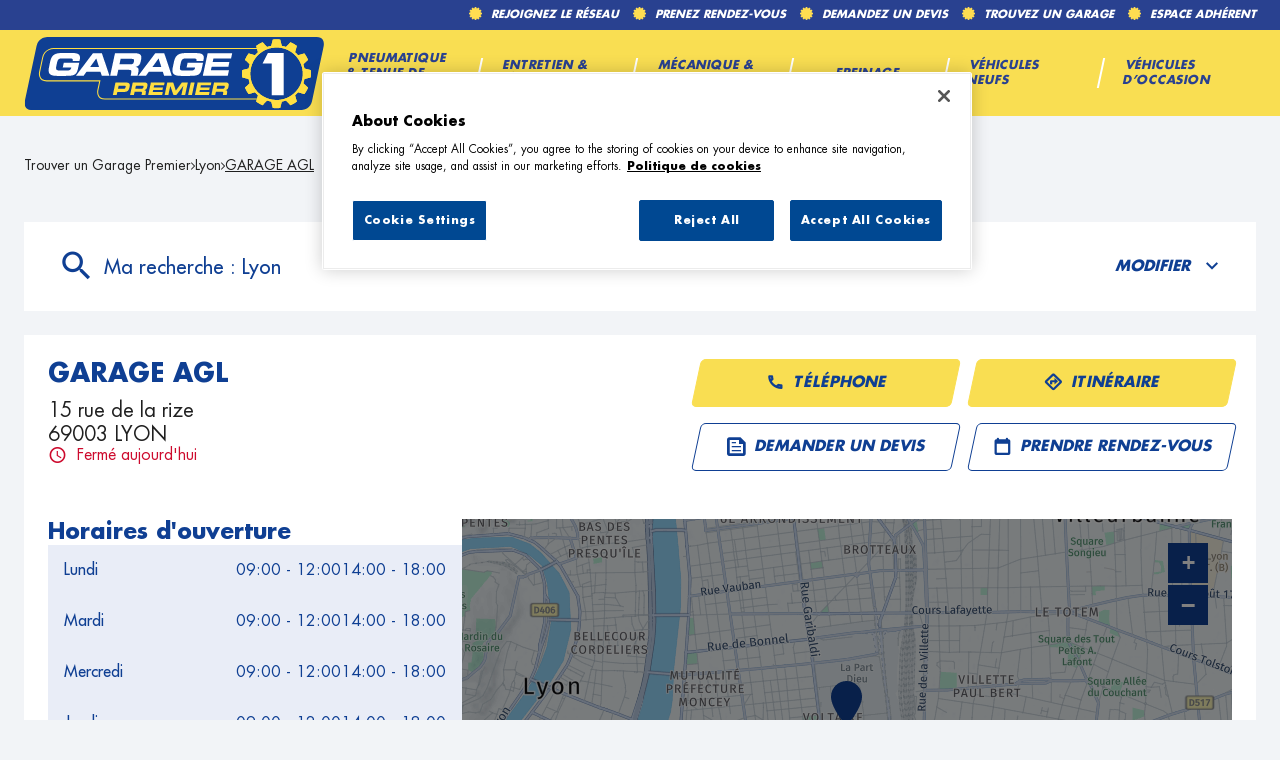

--- FILE ---
content_type: text/html; charset=utf-8
request_url: https://garage.garage-premier.fr/fr/france-FR/CUST-IN0546/garage-agl/details
body_size: 23642
content:
<!DOCTYPE html><html lang="fr"><head><script>
                window.dataLayer = window.dataLayer || [];
                
              </script><meta charSet="utf-8"/><script>
                                (function(w,d,s,l,i){w[l]=w[l]||[];w[l].push({'gtm.start':
                                    new Date().getTime(),event:'gtm.js'});var f=d.getElementsByTagName(s)[0],
                                    j=d.createElement(s),dl=l!='dataLayer'?'&l='+l:'';j.async=true;j.src=
                                    'https://www.googletagmanager.com/gtm.js?id='+i+dl;f.parentNode.insertBefore(j,f);
                                })(window,document,'script','dataLayer','GTM-TM7ZPDBM');</script><meta name="viewport" content="width=device-width, initial-scale=1"/><link rel="icon" href="/favicon.ico"/><script type="text/javascript" src="https://cdn.cookielaw.org/consent/9691ceb1-027b-4174-97ed-96d225503e2d/OtAutoBlock.js"></script><script src="https://cdn.cookielaw.org/scripttemplates/otSDKStub.js" type="text/javascript" charSet="UTF-8" data-domain-script="9691ceb1-027b-4174-97ed-96d225503e2d"></script><script type="text/javascript">function OptanonWrapper() {}</script><title>GARAGE AGL -   LYON</title><meta name="description" content="GARAGE AGL, votre Garage Premier à LYON."/><meta name="geo.placename" content="LYON"/><meta name="geo.position" content="45.75677;4.85499"/><meta name="ICBM" content="45.75677,4.85499"/><link rel="canonical" href="https://garage.garage-premier.fr/fr/france-FR/CUST-IN0546/garage-agl/details"/><script type="application/ld+json">[{"@context":"http://schema.org","@type":"AutomotiveBusiness","@id":"https://garage.garage-premier.fr/#location-CUST-IN0546","name":"GARAGE AGL","address":{"@type":"PostalAddress","streetAddress":"15 rue de la rize","addressLocality":"LYON","postalCode":"69003","addressCountry":"FR"},"geo":{"@type":"GeoCoordinates","latitude":45.75677,"longitude":4.85499},"telephone":"04 78 95 39 30","email":"contact.garageagl@gmail.com","url":"https://garage.garage-premier.fr/fr/france-FR/CUST-IN0546/garage-agl/details","logo":"https://garage.garage-premier.fr/img/logo.svg","image":"https://garage.garage-premier.fr/api/v1/medias/poi/one?mediaid=64454ba9-27f6-4b09-b487-6ed5bba62d95","description":"GARAGE AGL, votre garagiste à LYON, vous accueille pour l'entretien et la réparation de votre voiture.GARAGE AGL, membre du réseau Garage Premier, intervient sur les voitures de toutes les marques et propose toutes les prestations mécaniques pour la réparation et l'entretien de votre véhicule : changement disques et plaquettes de frein, vidange moteur, révision constructeur, distribution, échappement, embrayage... Toutes nos réparations respectent scrupuleusement les préconisations des constructeurs. Vous cherchez un garagiste de confiance à LYON ? Confiez votre voiture à l'équipe GARAGE AGL, nous établirons un devis précis et un ordre de réparation complet.N'hésitez pas à nous contacter pour prendre rendez-vous ou demander un devis.Le gérant KHACHKAZIAN Kevork","openingHoursSpecification":[{"@type":"OpeningHoursSpecification","dayOfWeek":"http://schema.org/Monday","opens":"09:00","closes":"12:00"},{"@type":"OpeningHoursSpecification","dayOfWeek":"http://schema.org/Monday","opens":"14:00","closes":"18:00"},{"@type":"OpeningHoursSpecification","dayOfWeek":"http://schema.org/Tuesday","opens":"09:00","closes":"12:00"},{"@type":"OpeningHoursSpecification","dayOfWeek":"http://schema.org/Tuesday","opens":"14:00","closes":"18:00"},{"@type":"OpeningHoursSpecification","dayOfWeek":"http://schema.org/Wednesday","opens":"09:00","closes":"12:00"},{"@type":"OpeningHoursSpecification","dayOfWeek":"http://schema.org/Wednesday","opens":"14:00","closes":"18:00"},{"@type":"OpeningHoursSpecification","dayOfWeek":"http://schema.org/Thursday","opens":"09:00","closes":"12:00"},{"@type":"OpeningHoursSpecification","dayOfWeek":"http://schema.org/Thursday","opens":"14:00","closes":"18:00"},{"@type":"OpeningHoursSpecification","dayOfWeek":"http://schema.org/Friday","opens":"09:00","closes":"12:00"},{"@type":"OpeningHoursSpecification","dayOfWeek":"http://schema.org/Friday","opens":"14:00","closes":"18:00"}]},{"@context":"https://schema.org","@type":"BreadcrumbList","itemListElement":[{"@type":"ListItem","position":1,"name":"Trouver un Garage Premier","item":"https://garage.garage-premier.fr/fr"},{"@type":"ListItem","position":2,"name":"Lyon","item":"https://garage.garage-premier.fr/fr/france-FR/lyon/results"},{"@type":"ListItem","position":3,"name":"GARAGE AGL","item":"https://garage.garage-premier.fr/fr/france-FR/CUST-IN0546/garage-agl/details"}]}]</script><meta name="next-head-count" content="14"/><link rel="preload" href="/_next/static/css/0b069eec79422fc1.css" as="style"/><link rel="stylesheet" href="/_next/static/css/0b069eec79422fc1.css" data-n-g=""/><noscript data-n-css=""></noscript><script defer="" nomodule="" src="/_next/static/chunks/polyfills-5cd94c89d3acac5f.js"></script><script src="/_next/static/chunks/webpack-4799bdb20b02cfc4.js" defer=""></script><script src="/_next/static/chunks/framework-a88c9c524f289910.js" defer=""></script><script src="/_next/static/chunks/main-fbbf27b596e7e644.js" defer=""></script><script src="/_next/static/chunks/pages/_app-133154625265deed.js" defer=""></script><script src="/_next/static/chunks/645-86fae83c6850e903.js" defer=""></script><script src="/_next/static/chunks/419-6559db09f5841b41.js" defer=""></script><script src="/_next/static/chunks/pages/%5Bcountry%5D/%5Bparams1%5D/%5Bparams2%5D/details-efcdded055d478d7.js" defer=""></script><script src="/_next/static/Mps8K_FL_3cvNB3uYh0qX/_buildManifest.js" defer=""></script><script src="/_next/static/Mps8K_FL_3cvNB3uYh0qX/_ssgManifest.js" defer=""></script><script src="/_next/static/Mps8K_FL_3cvNB3uYh0qX/_middlewareManifest.js" defer=""></script></head><body><noscript><iframe src="https://www.googletagmanager.com/ns.html?id=GTM-TM7ZPDBM"
            height="0" width="0" style="display:none;visibility:hidden"></iframe></noscript><div id="__next" data-reactroot=""><div><div class="em-page__container details"><header class="header"><div class="header__container"><div class="header__block-container"><div class="header__container-up"><nav class="header__links-container"><div class="header__container-link-extra"><a class="header__nav-link reseau" href="https://www.garage-premier.fr/adhesion/"><span class="header__nav-label">Rejoignez le réseau</span></a><a class="header__nav-link rdv" href="https://www.garage-premier.fr/rendez-vous/"><span class="header__nav-label">Prenez Rendez-vous</span></a><a class="header__nav-link devis" href="https://www.garage-premier.fr/devis/"><span class="header__nav-label">Demandez un devis</span></a><a class="header__nav-link garage" href="https://garage.garage-premier.fr/fr"><span class="header__nav-label">Trouvez un garage</span></a><a class="header__nav-link adherent" href="https://extranet.allianceautomotive.fr/"><span class="header__nav-label">Espace adhérent</span></a></div></nav></div><div class="header__container-down"><div class="header__content-down"><a class="header__brand-link" aria-label="Lien vers le site officiel de Garage Premier" href="https://www.garage-premier.fr/"><div class="header__brand-link-logo"></div></a><nav class="header__links-container header__links-container--closed"><div class="header__container-link desktop"><a class="header__nav-link" href="https://www.garage-premier.fr/pneumatique-et-tenue-de-route/"><span class="header__nav-label">Pneumatique &amp; tenue de route</span></a><a class="header__nav-link" href="https://www.garage-premier.fr/entretien-et-revision/"><span class="header__nav-label">Entretien &amp; Révision</span></a><a class="header__nav-link" href="https://www.garage-premier.fr/mecanique-et-diagnostic/"><span class="header__nav-label">Mécanique &amp; Diagnostic</span></a><a class="header__nav-link" href="https://www.garage-premier.fr/freinage/"><span class="header__nav-label">Freinage</span></a><a class="header__nav-link" href="https://www.garage-premier.fr/voitures-neuves/"><span class="header__nav-label">Véhicules Neufs</span></a><a class="header__nav-link" href="https://www.garage-premier.fr/voitures-d-occasion/"><span class="header__nav-label">Véhicules D’occasion</span></a></div><div class="header__container-link mob"><a class="header__nav-link" href="https://www.garage-premier.fr/"><span class="header__nav-label">Accueil</span></a><a class="header__nav-link" href="https://www.garage-premier.fr/entretien-et-revision/"><span class="header__nav-label">Entretien &amp; Révision</span></a><a class="header__nav-link" href="https://www.garage-premier.fr/freinage/"><span class="header__nav-label">Freinage &amp; sécurité</span></a><a class="header__nav-link" href="https://www.garage-premier.fr/mecanique-et-diagnostic/"><span class="header__nav-label">Mécanique &amp; Diagnostic</span></a><a class="header__nav-link" href="https://www.garage-premier.fr/pneumatique-et-tenue-de-route/"><span class="header__nav-label">Pneumatique &amp; tenue de route</span></a><a class="header__nav-link" href="https://www.garage-premier.fr/voitures-d-occasion/"><span class="header__nav-label">Véhicules D’occasion</span></a><a class="header__nav-link" href="https://www.garage-premier.fr/voitures-neuves/"><span class="header__nav-label">Véhicules Neufs</span></a><a class="header__nav-link" href="https://garage.garage-premier.fr/fr"><span class="header__nav-label">Trouvez un garage</span></a><a class="header__nav-link" href="https://www.garage-premier.fr/devis/"><span class="header__nav-label">Demandez un devis</span></a><a class="header__nav-link" href="https://www.garage-premier.fr/rendez-vous/"><span class="header__nav-label">Prenez Rendez-vous</span></a><a class="header__nav-link" href="https://www.garage-premier.fr/plan-du-site/"><span class="header__nav-label">Plan du site</span></a><a class="header__nav-link" href="https://www.garage-premier.fr/mentions-legales/"><span class="header__nav-label">Mentions legales</span></a><a class="header__nav-link" href="https://www.garage-premier.fr/adhesion/"><span class="header__nav-label">Adhésion</span></a><a class="header__nav-link" href="https://extranet.allianceautomotive.fr/"><span class="header__nav-label">Espace adhérent</span></a></div></nav></div></div><i class="header__burger-menu icon-burger-2"></i></div></div></header><main role="main"><div class="heading__container"><div class="heading__elements-container"><nav data-testid="breadcrumb-component" class="em-breadcrumb__container desktop" aria-label="Fil d&#x27;Ariane" role="navigation"><ol class="em-breadcrumb__line"><li class="em-breadcrumb__element-container"><a data-testid="" class="em-breadcrumb__path-line" href="/fr">Trouver un Garage Premier</a></li><li class="em-breadcrumb__element-container"><span class="em-breadcrumb__separator" aria-hidden="true"></span><a data-testid="Lyon" class="em-breadcrumb__path-line" href="/fr/france-FR/lyon/results">Lyon</a></li><li class="em-breadcrumb__element-container"><span class="em-breadcrumb__separator" aria-hidden="true"></span><a data-testid="GARAGE AGL" class="em-breadcrumb__path-line" aria-current="page">GARAGE AGL</a></li></ol></nav><h1 class="heading__page-title" tabindex="-1">Garage Premier - GARAGE AGL</h1><div class="em-frame__container em-searchform"><div class="em-searchform__title-container"><div class="em-searchform__title" data-testid="searchFormTitle"><div class="em-searchform__title-left"><span class="icon-recherche-titre" aria-hidden="true"></span><p role="heading" aria-level="2" class="em-searchform__title-left-text">Ma recherche</p></div><button class="em-searchform__title-right" aria-expanded="true"><span>Modifier</span><span class="icon-chevron-dropdown--up" aria-hidden="true"></span></button></div></div><div class="em-searchform__search-container"><div class="em-multi-select__container advancedFilters"><button class="em-button em-button--secondary em-multi-select__button" data-testid="em-multi-select__button" role="button" aria-controls="multiselect-options" aria-expanded="false"><span class="em-button__icon icon-advancedFilters" aria-hidden="true"></span>Critères avancés</button><ul data-testid="ui-multiselect-options" class="em-multi-select__options-container" role="group" id="multiselect-options"><li id="multiselect-option-top_garage_classic" class="em-multi-select__option"><div class="em-ui-checkbox__container top_garage_classic" role="checkbox" aria-checked="false" tabindex="0"><span class="em-ui-checkbox__checkmark"></span>Top Garage Classic</div></li><li id="multiselect-option-electrique_hybride" class="em-multi-select__option"><div class="em-ui-checkbox__container electrique_hybride" role="checkbox" aria-checked="false" tabindex="0"><span class="em-ui-checkbox__checkmark"></span>Électrique et Hybride</div></li><li id="multiselect-option-top_carrosserie" class="em-multi-select__option"><div class="em-ui-checkbox__container top_carrosserie" role="checkbox" aria-checked="false" tabindex="0"><span class="em-ui-checkbox__checkmark"></span>Top Carrosserie</div></li><li id="multiselect-option-repar_utilitaires" class="em-multi-select__option"><div class="em-ui-checkbox__container repar_utilitaires" role="checkbox" aria-checked="false" tabindex="0"><span class="em-ui-checkbox__checkmark"></span>Répar&#x27;Utilitaires</div></li></ul></div><div class="em-search-module__search-field em-text-input searchField" data-testid="search-module"><div role="combobox" aria-haspopup="listbox" aria-owns="react-autowhatever-1" aria-expanded="false" class="react-autosuggest__container"><input type="text" value="" autoComplete="off" aria-autocomplete="list" aria-controls="react-autowhatever-1" class="react-autosuggest__input" placeholder="Ville / Code postal" aria-label="Ville / Code postal"/><div id="react-autowhatever-1" class="react-autosuggest__suggestions-container"></div></div><button class="em-button em-button--secondary location-button" data-testid="location-button" role="button"><span class="em-button__icon icon-me-localiser" aria-hidden="true"></span><span class="sr-only">Utiliser ma position</span></button><div class="sr-only" aria-live="polite" aria-atomic="true"></div></div><button class="em-button em-button--primary search-button" data-testid="search-button" disabled="" id="search-button" role="button"><span class="em-button__icon icon-recherche-titre" aria-hidden="true"></span>Rechercher</button></div></div></div></div><div class="em-layout__container"><div class="em-details__container"><div class="em-frame__container em-poi-card__container"><div class="em-poi-card__info-bloc" data-testid="em-poi-card__info-bloc"><h2 class="em-poi-card__poi-name">GARAGE AGL</h2><div class="em-poi-card__details"><address class="em-address-lines__container em-poi-card__address-lines" data-testid="address-lines"><span>15 rue de la rize</span><span>69003 LYON</span></address><p data-testid="schedules-infos" class="em-schedule-info__container schedule-info"><span class="em-schedule-info__icon icon-em-schedule-info" aria-hidden="true"></span>Fermé aujourd&#x27;hui</p></div></div><div class="em-buttons-block__container em-poi-card__buttons-block" data-testid="buttons-block"><button class="em-button em-button--primary display-cta-display-phone" data-testid="display-cta-display-phone" role="button"><span class="em-button__icon icon-telephone" aria-hidden="true"></span>Téléphone</button><button class="em-button em-button--primary button-itinerary" data-testid="button-itinerary" role="button"><span class="em-button__icon icon-itineraire" aria-hidden="true"></span>Itinéraire</button><button class="em-button em-button--secondary button-devis" data-testid="button-devis" role="button"><span class="em-button__icon icon-devis" aria-hidden="true"></span>Demander un devis</button><button class="em-button em-button--secondary button-rdv" data-testid="button-rdv" role="button"><span class="em-button__icon icon-rdv" aria-hidden="true"></span>Prendre rendez-vous</button></div></div><div class="em-frame__container em-schedules-map__container" id="schedules-map"><div class="em-frame__container em-poi-schedules em-schedules-map__poi-schedules"><div class="em-schedules-card__container current"><h2 class="em-schedules-card__title current" id="schedules-card-current-title" data-testid="schedules-card-current-title">Horaires d&#x27;ouverture</h2><ul class="em-schedules-card__elements-container current" aria-hidden="true" id="schedules-card-current" data-testid="schedules-card-current"><li data-testid="schedules-card-element" class="em-schedules-card-element__container" aria-current="false"><p class="em-schedules-card-element__day-name">Lundi</p><div class="em-schedules-card-element__schedules-ranges"><p class="em-schedules-range__element" data-testid="schedules-range-element">09:00 - 12:00</p><p class="em-schedules-range__element" data-testid="schedules-range-element">14:00 - 18:00</p></div></li><li data-testid="schedules-card-element" class="em-schedules-card-element__container" aria-current="false"><p class="em-schedules-card-element__day-name">Mardi</p><div class="em-schedules-card-element__schedules-ranges"><p class="em-schedules-range__element" data-testid="schedules-range-element">09:00 - 12:00</p><p class="em-schedules-range__element" data-testid="schedules-range-element">14:00 - 18:00</p></div></li><li data-testid="schedules-card-element" class="em-schedules-card-element__container" aria-current="false"><p class="em-schedules-card-element__day-name">Mercredi</p><div class="em-schedules-card-element__schedules-ranges"><p class="em-schedules-range__element" data-testid="schedules-range-element">09:00 - 12:00</p><p class="em-schedules-range__element" data-testid="schedules-range-element">14:00 - 18:00</p></div></li><li data-testid="schedules-card-element" class="em-schedules-card-element__container" aria-current="false"><p class="em-schedules-card-element__day-name">Jeudi</p><div class="em-schedules-card-element__schedules-ranges"><p class="em-schedules-range__element" data-testid="schedules-range-element">09:00 - 12:00</p><p class="em-schedules-range__element" data-testid="schedules-range-element">14:00 - 18:00</p></div></li><li data-testid="schedules-card-element" class="em-schedules-card-element__container" aria-current="false"><p class="em-schedules-card-element__day-name">Vendredi</p><div class="em-schedules-card-element__schedules-ranges"><p class="em-schedules-range__element" data-testid="schedules-range-element">09:00 - 12:00</p><p class="em-schedules-range__element" data-testid="schedules-range-element">14:00 - 18:00</p></div></li><li data-testid="schedules-card-element" class="em-schedules-card-element__container em-schedules-card-element__container--active" aria-current="true"><p class="em-schedules-card-element__day-name">Samedi</p><div class="em-schedules-card-element__schedules-ranges"><p class="em-schedules-range__element" data-testid="schedules-range-element">Fermé</p></div></li><li data-testid="schedules-card-element" class="em-schedules-card-element__container" aria-current="false"><p class="em-schedules-card-element__day-name">Dimanche</p><div class="em-schedules-card-element__schedules-ranges"><p class="em-schedules-range__element" data-testid="schedules-range-element">Fermé</p></div></li></ul></div></div><div class="em-frame__container em-schedules-map__details-map"><div class="em-detail-map__container em-detail-map__container--shadowed" data-testid="details-map"></div><div class="em-detail-map__controls-line" data-testid="controls-line"><button class="em-button em-button--primary map-actions-button" data-testid="map-actions-button" role="button" tabindex="-1" aria-hidden="true"><span class="em-button__icon icon-naviguer" aria-hidden="true"></span>Naviguer</button><button class="em-button em-button--primary itinerary-button" data-testid="itinerary-button" role="link" tabindex="-1" aria-hidden="true"><span class="em-button__icon icon-itineraire" aria-hidden="true"></span>Itinéraire</button></div></div></div><div class="em-frame__container description-card" id="description-card"><div class="em-description-card__container" data-testid="description-card"><div class="em-description-card__description"><p>GARAGE AGL, votre garagiste à LYON, vous accueille pour l'entretien et la réparation de votre voiture.</p><p>GARAGE AGL, membre du réseau Garage Premier, intervient sur les voitures de toutes les marques et propose toutes les prestations mécaniques pour la réparation et l'entretien de votre véhicule : changement disques et plaquettes de frein, vidange moteur, révision constructeur, distribution, échappement, embrayage... Toutes nos réparations respectent scrupuleusement les préconisations des constructeurs. Vous cherchez un garagiste de confiance à LYON ? Confiez votre voiture à l'équipe GARAGE AGL, nous établirons un devis précis et un ordre de réparation complet.</p><p>N'hésitez pas à nous contacter pour prendre rendez-vous ou demander un devis.</p><p>Le gérant KHACHKAZIAN Kevork</p></div><div class="swiper em-description-card__images-slider"><div class="swiper-wrapper"><div class="swiper-slide"><div class="em-description-card__picture-container"><img alt="GARAGE AGL - LYON (69003) Visuel 1" class="em-description-card__picture" loading="lazy" src="https://garage.garage-premier.fr/api/v1/medias/poi/one?mediaid=64454ba9-27f6-4b09-b487-6ed5bba62d95"/></div></div></div><div class="slider-controls"><button class="slider-button-prev"><span class="icon-arrow_left" aria-hidden="true"></span></button><div class="slider-pagination"></div><button class="slider-button-next"><span class="icon-arrow_right" aria-hidden="true"></span></button></div></div></div></div><div class="em-frame__container services-card"><h2 class="em-frame__title">Services</h2><div class="em-services-cards__container" data-testid="service-card" role="list"><div data-testid="service-element" class="em-service-element__container" role="listitem"><span class="icon-service devis_gratuit" aria-hidden="true"></span><div class="em-service-element__text-container"><p class="em-service-element__label">Devis gratuit</p></div></div><div data-testid="service-element" class="em-service-element__container" role="listitem"><span class="icon-service garantie_constructeur" aria-hidden="true"></span><div class="em-service-element__text-container"><p class="em-service-element__label">Garantie constructeur préservée</p></div></div><div data-testid="service-element" class="em-service-element__container" role="listitem"><span class="icon-service prestations_techniques" aria-hidden="true"></span><div class="em-service-element__text-container"><p class="em-service-element__label">Prestations techniques multimarques</p></div></div></div></div><div class="em-frame__container prestations-card"><h2 class="em-frame__title">Prestations</h2><div class="em-services-cards__container" data-testid="service-card" role="list"><div data-testid="service-element" class="em-service-element__container" role="listitem"><span class="icon-service allumage_demarreur" aria-hidden="true"></span><div class="em-service-element__text-container"><p class="em-service-element__label">Allumage démarreur</p></div></div><div data-testid="service-element" class="em-service-element__container" role="listitem"><span class="icon-service amortisseurs_suspension" aria-hidden="true"></span><div class="em-service-element__text-container"><p class="em-service-element__label">Amortisseurs - suspension</p></div></div><div data-testid="service-element" class="em-service-element__container" role="listitem"><span class="icon-service batterie" aria-hidden="true"></span><div class="em-service-element__text-container"><p class="em-service-element__label">Batterie</p></div></div><div data-testid="service-element" class="em-service-element__container" role="listitem"><span class="icon-service diagnostic_electronique" aria-hidden="true"></span><div class="em-service-element__text-container"><p class="em-service-element__label">Diagnostic électronique</p></div></div><div data-testid="service-element" class="em-service-element__container" role="listitem"><span class="icon-service distribution" aria-hidden="true"></span><div class="em-service-element__text-container"><p class="em-service-element__label">Distribution</p></div></div><div data-testid="service-element" class="em-service-element__container" role="listitem"><span class="icon-service echappement" aria-hidden="true"></span><div class="em-service-element__text-container"><p class="em-service-element__label">Echappement</p></div></div><div data-testid="service-element" class="em-service-element__container" role="listitem"><span class="icon-service embrayage" aria-hidden="true"></span><div class="em-service-element__text-container"><p class="em-service-element__label">Embrayage</p></div></div><div data-testid="service-element" class="em-service-element__container" role="listitem"><span class="icon-service entretien" aria-hidden="true"></span><div class="em-service-element__text-container"><p class="em-service-element__label">Entretien</p></div></div><div data-testid="service-element" class="em-service-element__container" role="listitem"><span class="icon-service filtration" aria-hidden="true"></span><div class="em-service-element__text-container"><p class="em-service-element__label">Filtration</p></div></div><div data-testid="service-element" class="em-service-element__container" role="listitem"><span class="icon-service freinage" aria-hidden="true"></span><div class="em-service-element__text-container"><p class="em-service-element__label">Freinage</p></div></div><div data-testid="service-element" class="em-service-element__container" role="listitem"><span class="icon-service geometrie" aria-hidden="true"></span><div class="em-service-element__text-container"><p class="em-service-element__label">Géométrie</p></div></div><div data-testid="service-element" class="em-service-element__container" role="listitem"><span class="icon-service moteur" aria-hidden="true"></span><div class="em-service-element__text-container"><p class="em-service-element__label">Moteur</p></div></div><div data-testid="service-element" class="em-service-element__container" role="listitem"><span class="icon-service pneumatiques" aria-hidden="true"></span><div class="em-service-element__text-container"><p class="em-service-element__label">Pneumatiques</p></div></div><div data-testid="service-element" class="em-service-element__container" role="listitem"><span class="icon-service revision_constructeur" aria-hidden="true"></span><div class="em-service-element__text-container"><p class="em-service-element__label">Révision Constructeur</p></div></div><div data-testid="service-element" class="em-service-element__container" role="listitem"><span class="icon-service vidange" aria-hidden="true"></span><div class="em-service-element__text-container"><p class="em-service-element__label">Vidange</p></div></div></div></div></div><div id="seo-index-poiproximity" class="em-seo-indexes__container poiproximity"><div class="em-seo-indexes__title-container"><h2 class="em-seo-indexes__title">Les  Garage Premier à proximité</h2><span class="icon icon-chevron-dropdown--down" aria-hidden="true"></span></div><ul class="em-seo-indexes__index-column"><li class="em-seo-indexes__element"><a data-testid="index-element" href="/fr/france-FR/CUST-113235/fred-auto/details" class="em-seo-indexes__link" title="FRED AUTO">FRED AUTO</a></li><li class="em-seo-indexes__element"><a data-testid="index-element" href="/fr/france-FR/CUST-IN0427/fred-auto/details" class="em-seo-indexes__link" title="FRED AUTO">FRED AUTO</a></li><li class="em-seo-indexes__element"><a data-testid="index-element" href="/fr/france-FR/CUST-106681/alr-automobiles/details" class="em-seo-indexes__link" title="ALR AUTOMOBILES">ALR AUTOMOBILES</a></li><li class="em-seo-indexes__element"><a data-testid="index-element" href="/fr/france-FR/CUST-IN0483/alr-automobiles/details" class="em-seo-indexes__link" title="ALR AUTOMOBILES">ALR AUTOMOBILES</a></li><li class="em-seo-indexes__element"><a data-testid="index-element" href="/fr/france-FR/CUST-IN0017/trading-motors/details" class="em-seo-indexes__link" title="TRADING MOTORS">TRADING MOTORS</a></li><li class="em-seo-indexes__element"><a data-testid="index-element" href="/fr/france-FR/CUST-096315/basset-auto/details" class="em-seo-indexes__link" title="BASSET AUTO">BASSET AUTO</a></li><li class="em-seo-indexes__element"><a data-testid="index-element" href="/fr/france-FR/CUST-IN0535/garage-continental/details" class="em-seo-indexes__link" title="GARAGE CONTINENTAL">GARAGE CONTINENTAL</a></li><li class="em-seo-indexes__element"><a data-testid="index-element" href="/fr/france-FR/CUST-IN0706/garage-roubi/details" class="em-seo-indexes__link" title="GARAGE ROUBI">GARAGE ROUBI</a></li><li class="em-seo-indexes__element"><a data-testid="index-element" href="/fr/france-FR/CUST-IN0420/gts-auto/details" class="em-seo-indexes__link" title="GTS AUTO">GTS AUTO</a></li><li class="em-seo-indexes__element"><a data-testid="index-element" href="/fr/france-FR/CUST-112799/garage-du-vallon/details" class="em-seo-indexes__link" title="GARAGE DU VALLON">GARAGE DU VALLON</a></li><li class="em-seo-indexes__element"><a data-testid="index-element" href="/fr/france-FR/CUST-IN0508/garage-du-vallon/details" class="em-seo-indexes__link" title="GARAGE DU VALLON">GARAGE DU VALLON</a></li><li class="em-seo-indexes__element"><a data-testid="index-element" href="/fr/france-FR/CUST-IN0536/ams-auto/details" class="em-seo-indexes__link" title="AMS AUTO">AMS AUTO</a></li><li class="em-seo-indexes__element"><a data-testid="index-element" href="/fr/france-FR/CUST-098484/clinic-auto/details" class="em-seo-indexes__link" title="CLINIC AUTO">CLINIC AUTO</a></li><li class="em-seo-indexes__element"><a data-testid="index-element" href="/fr/france-FR/CUST-107826/garage-saura/details" class="em-seo-indexes__link" title="GARAGE SAURA">GARAGE SAURA</a></li><li class="em-seo-indexes__element"><a data-testid="index-element" href="/fr/france-FR/CUST-IN0448/garage-saura/details" class="em-seo-indexes__link" title="GARAGE SAURA">GARAGE SAURA</a></li><li class="em-seo-indexes__element"><a data-testid="index-element" href="/fr/france-FR/CUST-IN0539/garage-milo/details" class="em-seo-indexes__link" title="GARAGE MILO">GARAGE MILO</a></li><li class="em-seo-indexes__element"><a data-testid="index-element" href="/fr/france-FR/CUST-IN0435/mions-auto-service/details" class="em-seo-indexes__link" title="MIONS AUTO SERVICE">MIONS AUTO SERVICE</a></li><li class="em-seo-indexes__element"><a data-testid="index-element" href="/fr/france-FR/CUST-IN0527/gpl-lyon-est/details" class="em-seo-indexes__link" title="GPL LYON EST">GPL LYON EST</a></li><li class="em-seo-indexes__element"><a data-testid="index-element" href="/fr/france-FR/CUST-IN0538/kb-performance/details" class="em-seo-indexes__link" title="KB PERFORMANCE">KB PERFORMANCE</a></li><li class="em-seo-indexes__element"><a data-testid="index-element" href="/fr/france-FR/CUST-104400/rb-motors/details" class="em-seo-indexes__link" title="RB MOTORS">RB MOTORS</a></li></ul></div><div id="seo-index-proximity" class="em-seo-indexes__container proximity"><div class="em-seo-indexes__title-container"><h2 class="em-seo-indexes__title">Les  Garage Premier dans les villes à proximité</h2><span class="icon icon-chevron-dropdown--down" aria-hidden="true"></span></div><ul class="em-seo-indexes__index-column"><li class="em-seo-indexes__element"><a data-testid="index-element" href="/fr/france-FR/lyon/results" class="em-seo-indexes__link" title="Lyon">Lyon</a></li><li class="em-seo-indexes__element"><a data-testid="index-element" href="/fr/france-FR/villeurbanne/results" class="em-seo-indexes__link" title="Villeurbanne">Villeurbanne</a></li><li class="em-seo-indexes__element"><a data-testid="index-element" href="/fr/france-FR/caluire-et-cuire/results" class="em-seo-indexes__link" title="Caluire-et-Cuire">Caluire-et-Cuire</a></li><li class="em-seo-indexes__element"><a data-testid="index-element" href="/fr/france-FR/bron/results" class="em-seo-indexes__link" title="Bron">Bron</a></li><li class="em-seo-indexes__element"><a data-testid="index-element" href="/fr/france-FR/sainte-foy-les-lyon/results" class="em-seo-indexes__link" title="Sainte-Foy-lès-Lyon">Sainte-Foy-lès-Lyon</a></li><li class="em-seo-indexes__element"><a data-testid="index-element" href="/fr/france-FR/vaulx-en-velin/results" class="em-seo-indexes__link" title="Vaulx-en-Velin">Vaulx-en-Velin</a></li><li class="em-seo-indexes__element"><a data-testid="index-element" href="/fr/france-FR/oullins-pierre-benite/results" class="em-seo-indexes__link" title="Oullins-Pierre-Bénite">Oullins-Pierre-Bénite</a></li><li class="em-seo-indexes__element"><a data-testid="index-element" href="/fr/france-FR/venissieux/results" class="em-seo-indexes__link" title="Vénissieux">Vénissieux</a></li><li class="em-seo-indexes__element"><a data-testid="index-element" href="/fr/france-FR/tassin-la-demi-lune/results" class="em-seo-indexes__link" title="Tassin-la-Demi-Lune">Tassin-la-Demi-Lune</a></li><li class="em-seo-indexes__element"><a data-testid="index-element" href="/fr/france-FR/rillieux-la-pape/results" class="em-seo-indexes__link" title="Rillieux-la-Pape">Rillieux-la-Pape</a></li><li class="em-seo-indexes__element"><a data-testid="index-element" href="/fr/france-FR/decines-charpieu/results" class="em-seo-indexes__link" title="Décines-Charpieu">Décines-Charpieu</a></li><li class="em-seo-indexes__element"><a data-testid="index-element" href="/fr/france-FR/saint-genis-laval/results" class="em-seo-indexes__link" title="Saint-Genis-Laval">Saint-Genis-Laval</a></li><li class="em-seo-indexes__element"><a data-testid="index-element" href="/fr/france-FR/saint-priest/results" class="em-seo-indexes__link" title="Saint-Priest">Saint-Priest</a></li><li class="em-seo-indexes__element"><a data-testid="index-element" href="/fr/france-FR/meyzieu/results" class="em-seo-indexes__link" title="Meyzieu">Meyzieu</a></li><li class="em-seo-indexes__element"><a data-testid="index-element" href="/fr/france-FR/givors/results" class="em-seo-indexes__link" title="Givors">Givors</a></li><li class="em-seo-indexes__element"><a data-testid="index-element" href="/fr/france-FR/vienne/results" class="em-seo-indexes__link" title="Vienne">Vienne</a></li><li class="em-seo-indexes__element"><a data-testid="index-element" href="/fr/france-FR/villefranche-sur-saone/results" class="em-seo-indexes__link" title="Villefranche-sur-Saône">Villefranche-sur-Saône</a></li><li class="em-seo-indexes__element"><a data-testid="index-element" href="/fr/france-FR/bourgoin-jallieu/results" class="em-seo-indexes__link" title="Bourgoin-Jallieu">Bourgoin-Jallieu</a></li><li class="em-seo-indexes__element"><a data-testid="index-element" href="/fr/france-FR/saint-chamond/results" class="em-seo-indexes__link" title="Saint-Chamond">Saint-Chamond</a></li></ul></div><nav data-testid="breadcrumb-component" class="em-breadcrumb__container mobile" aria-label="Fil d&#x27;Ariane" role="navigation"><ol class="em-breadcrumb__line"><li class="em-breadcrumb__element-container"><a data-testid="" class="em-breadcrumb__path-line" href="/fr">Trouver un Garage Premier</a></li><li class="em-breadcrumb__element-container"><span class="em-breadcrumb__separator" aria-hidden="true"></span><a data-testid="Lyon" class="em-breadcrumb__path-line" href="/fr/france-FR/lyon/results">Lyon</a></li><li class="em-breadcrumb__element-container"><span class="em-breadcrumb__separator" aria-hidden="true"></span><a data-testid="GARAGE AGL" class="em-breadcrumb__path-line" aria-current="page">GARAGE AGL</a></li></ol></nav><p class="em-copyright" lang="en">Powered by <a href="https://www.evermaps.com">evermaps ©</a></p></div></main><footer class="footer"><div class="footer__container"><div class="footer__container-up"><div class="footer__container-up-title">Nos engagements</div><div class="footer__container-links"><div class="footer__nav-links"><div class="footer__nav-link engagements_proximite"><i class="nav-link-icon"></i><span class="nav-link-label">Un réseau de proximité</span></div><div class="footer__nav-link engagements_marques"><i class="nav-link-icon"></i><span class="nav-link-label">De grandes marques</span></div><div class="footer__nav-link engagements_revision"><i class="nav-link-icon"></i><span class="nav-link-label">Révision constructeur</span></div><div class="footer__nav-link engagements_qualite"><i class="nav-link-icon"></i><span class="nav-link-label">La qualité au meilleur prix</span></div></div></div></div><div class="footer__container-down"><div class="footer__container-block-links"><div class="footer__block-links"><div class="footer__container-links entretien"><div class="footer__nav-links"><a class="footer__nav-link entretien_revision" href="https://www.garage-premier.fr/entretien-et-revision/">Entretien &amp; révision</a><a class="footer__nav-link vidange" href="https://www.garage-premier.fr/service/vidange/">Vidange</a><a class="footer__nav-link revision_constructeur" href="https://www.garage-premier.fr/service/revision-constructeur/">Révision constructeur</a><a class="footer__nav-link batterie" href="https://www.garage-premier.fr/service/batterie/">Batterie</a><a class="footer__nav-link climatisation" href="https://www.garage-premier.fr/service/climatisation/">Climatisation</a><a class="footer__nav-link diagnostic_entretien" href="https://www.garage-premier.fr/service/diagnostic-entretien/">Diagnostic entretien</a><a class="footer__nav-link disques" href="https://www.garage-premier.fr/service/disques-et-plaquettes-de-frein/">Disques et plaquettes de frein</a><a class="footer__nav-link frein" href="https://www.garage-premier.fr/service/frein-a-main/">Frein à main</a></div></div><div class="footer__container-links tenue_route"><div class="footer__nav-links"><a class="footer__nav-link diagnostic_mecanique" href="https://www.garage-premier.fr/service/diagnostic-mecanique/">Diagnostic mécanique</a><a class="footer__nav-link distribution" href="https://www.garage-premier.fr/service/distribution/">Distribution</a><a class="footer__nav-link demarrage" href="https://www.garage-premier.fr/service/demarrage-allumage/">Démarrage et Allumage</a><a class="footer__nav-link boite" href="https://www.garage-premier.fr/service/boite-de-vitesse/">Boîte de vitesse</a><a class="footer__nav-link embrayage" href="https://www.garage-premier.fr/service/embrayage/">Embrayage</a><a class="footer__nav-link route" href="https://www.garage-premier.fr/pneumatique-et-tenue-de-route/">Pneumatique &amp; tenue de route</a><a class="footer__nav-link pneu" href="https://www.garage-premier.fr/service/pneus/">Pneus</a><a class="footer__nav-link equilibrage" href="https://www.garage-premier.fr/service/geometrie-parallelisme-equilibrage/">Géométrie, Parallélisme et équilibrage</a><a class="footer__nav-link amortisseurs" href="https://www.garage-premier.fr/service/amortisseurs/">Amortisseurs</a><a class="footer__nav-link rotules" href="https://www.garage-premier.fr/service/rotules/">Rotules</a></div></div><div class="footer__container-links vente"><div class="footer__nav-links"><a class="footer__nav-link occasion" href="https://www.garage-premier.fr/voitures-d-occasion/">Voitures d&#x27;occasion</a><a class="footer__nav-link marque" href="https://www.garage-premier.fr/voitures-d-occasion-marque/">Par marque</a><a class="footer__nav-link departement" href="https://www.garage-premier.fr/voitures-d-occasion-departement/">Par département</a><a class="footer__nav-link neuf" href="https://www.garage-premier.fr/voitures-neuves/">Voitures neuves</a></div></div></div><div class="footer__container-other-links"><div class="footer__container-links other_links"><div class="footer__nav-links"><a class="footer__nav-link garage" href="https://garage.garage-premier.fr/fr">Trouvez un garage</a><a class="footer__nav-link devis" href="https://www.garage-premier.fr/devis/">Demander un devis</a><a class="footer__nav-link rdv" href="https://www.garage-premier.fr/rendez-vous/">Prenez rendez-vous</a><a class="footer__nav-link promos" href="https://www.garage-premier.fr/operation-promotionnelle/">Opérations promotionnelles</a><a class="footer__nav-link plan" href="https://www.garage-premier.fr/plan-du-site/">Plan du site</a><a class="footer__nav-link mentions_legales" href="https://www.garage-premier.fr/mentions-legales/">Mentions légales</a><a class="footer__nav-link privacy_policy" href="https://www.garage-premier.fr/politique-de-confidentialite">Politique de confidentialité</a><a class="footer__nav-link rejoignez_nous" href="https://www.garage-premier.fr/adhesion/">Rejoignez notre réseau</a><a class="footer__nav-link adherent" href="https://extranet.allianceautomotive.fr/">Espace Adhérent</a></div></div></div></div></div></div></footer></div><div class="Toastify"></div></div></div><script id="__NEXT_DATA__" type="application/json">{"props":{"pageProps":{"initialState":{"client":{"device":{"name":""},"modale":{"isOpen":false,"selectedModal":""},"navigation":{"navigationHistory":[],"currentPage":"Home"},"page":{"name":"","title":"","indexes":[],"isScrollAvailable":true},"pois":{"poisList":null},"search":{"values":null,"filters":[]},"control":{"hasLoad":false}}},"canonicalUrl":"https://garage.garage-premier.fr/fr/france-FR/CUST-IN0546/garage-agl/details","localCampaigns":[],"localNews":[],"poiData":{"index":0,"poi":{"id":"bbe075cf-5050-4f57-9200-6d2e6c0a6f24","code":"CUST-IN0546","culture":"FR","distance":0,"poiType":"","version":0,"address":{"AddressLine1":"15 rue de la rize","City":"LYON","Country":"FRA","CultureId":"","PostalCode":"69003","AddressLine2":"","BuildingName":"","FirstName":"","LastName":"","Region":"","State":"","SubAdmin":"","SubLocality":"","UnitName":""},"geocoding":{"type":"","data":{"location":{"Address":{"AdditionalData":[],"City":"","Country":"","Region":"","District":"","HouseNumber":"","Label":"","PostalCode":"","State":"","Street":""},"AdminInfo":{"Currency":"","DrivingSide":"","LocalTime":"","SystemOfMeasure":"","TimeZoneOffset":""},"Position":{"Latitude":"0","Longitude":"0"},"LocationId":"","LocationType":"","MapReference":{"AddressId":"","CityId":"","CountryId":"","CountyId":"","ReferenceId":"","RoadLinkId":"","SideOfStreet":"","Spot":0,"StateId":""},"MapView":{"BottomRight":{"Latitude":"0","Longitude":"0"},"TopLeft":{"Latitude":"0","Longitude":"0"}},"NavigationPosition":[]},"relevance":0}},"geocodingAddress":{"CityId":"27097","City":"Lyon","NormalizedCity":"lyon","PostalCode":"69001","Country":"FRA","County":"Rhône","State":"Auvergne-Rhône-Alpes"},"metadata":{"agencyPoiExtension":{"Culture":"","Version":0,"status":{"closeSelected":false,"closedFrom":"","openSelected":false,"openedFrom":"","published":false}},"catchmentArea":{"Culture":"","Version":0,"catchment_area":[]},"categories":[{"key":"0","value":{"Code":"TypeOfPOI","Label":"Type de POI","Values":[{"Code":"poi","Label":"poi","ConsoleCode":"a2ced47d-704b-4ae5-b70b-86ca4c2b655f"}]}}],"contacts":{"Culture":"","Facebook":"","Fax":"","Linkedin":"","Mail":"contact.garageagl@gmail.com","Phone":"04 78 95 39 30","Twitter":"","Version":0,"Web":"","Youtube":"","Snapchat":"","Tiktok":"","Instagram":"","Pinterest":""},"details":{"Culture":"","DefaultImageUrl":"","Description":"\u003cp\u003eGARAGE AGL, votre garagiste à LYON, vous accueille pour l'entretien et la réparation de votre voiture.\u003c/p\u003e\u003cp\u003eGARAGE AGL, membre du réseau Garage Premier, intervient sur les voitures de toutes les marques et propose toutes les prestations mécaniques pour la réparation et l'entretien de votre véhicule : changement disques et plaquettes de frein, vidange moteur, révision constructeur, distribution, échappement, embrayage... Toutes nos réparations respectent scrupuleusement les préconisations des constructeurs. Vous cherchez un garagiste de confiance à LYON ? Confiez votre voiture à l'équipe GARAGE AGL, nous établirons un devis précis et un ordre de réparation complet.\u003c/p\u003e\u003cp\u003eN'hésitez pas à nous contacter pour prendre rendez-vous ou demander un devis.\u003c/p\u003e\u003cp\u003eLe gérant KHACHKAZIAN Kevork\u003c/p\u003e","Name":"GARAGE AGL","Siret":"","Version":""},"status":{"ClosedFrom":"","OpenedFrom":"","Published":true},"stats":{"Culture":"FR","Version":null,"AverageRating":4.7,"TotalReviewCount":130}},"position":{"Latitude":45.75677,"Longitude":4.85499},"schedules":{"Defaultweekschedule":[{"name":"Monday","values":{"IsOpen":true,"OpeningRanges":[{"BeginTime":{"Hour":9,"Minute":0},"EndTime":{"Hour":12,"Minute":0}},{"BeginTime":{"Hour":14,"Minute":0},"EndTime":{"Hour":18,"Minute":0}}],"IsToday":false},"index":1},{"name":"Tuesday","values":{"IsOpen":true,"OpeningRanges":[{"BeginTime":{"Hour":9,"Minute":0},"EndTime":{"Hour":12,"Minute":0}},{"BeginTime":{"Hour":14,"Minute":0},"EndTime":{"Hour":18,"Minute":0}}],"IsToday":false},"index":2},{"name":"Wednesday","values":{"IsOpen":true,"OpeningRanges":[{"BeginTime":{"Hour":9,"Minute":0},"EndTime":{"Hour":12,"Minute":0}},{"BeginTime":{"Hour":14,"Minute":0},"EndTime":{"Hour":18,"Minute":0}}],"IsToday":false},"index":3},{"name":"Thursday","values":{"IsOpen":true,"OpeningRanges":[{"BeginTime":{"Hour":9,"Minute":0},"EndTime":{"Hour":12,"Minute":0}},{"BeginTime":{"Hour":14,"Minute":0},"EndTime":{"Hour":18,"Minute":0}}],"IsToday":false},"index":4},{"name":"Friday","values":{"IsOpen":true,"OpeningRanges":[{"BeginTime":{"Hour":9,"Minute":0},"EndTime":{"Hour":12,"Minute":0}},{"BeginTime":{"Hour":14,"Minute":0},"EndTime":{"Hour":18,"Minute":0}}],"IsToday":false},"index":5},{"name":"Saturday","values":{"IsOpen":false,"OpeningRanges":[],"IsToday":true},"index":6},{"name":"Sunday","values":{"IsOpen":false,"OpeningRanges":[],"IsToday":false},"index":0}],"Currentweekschedule":[{"name":"Monday","values":{"IsOpen":true,"OpeningRanges":[{"BeginTime":{"Hour":9,"Minute":0},"EndTime":{"Hour":12,"Minute":0}},{"BeginTime":{"Hour":14,"Minute":0},"EndTime":{"Hour":18,"Minute":0}}],"IsToday":false},"index":1},{"name":"Tuesday","values":{"IsOpen":true,"OpeningRanges":[{"BeginTime":{"Hour":9,"Minute":0},"EndTime":{"Hour":12,"Minute":0}},{"BeginTime":{"Hour":14,"Minute":0},"EndTime":{"Hour":18,"Minute":0}}],"IsToday":false},"index":2},{"name":"Wednesday","values":{"IsOpen":true,"OpeningRanges":[{"BeginTime":{"Hour":9,"Minute":0},"EndTime":{"Hour":12,"Minute":0}},{"BeginTime":{"Hour":14,"Minute":0},"EndTime":{"Hour":18,"Minute":0}}],"IsToday":false},"index":3},{"name":"Thursday","values":{"IsOpen":true,"OpeningRanges":[{"BeginTime":{"Hour":9,"Minute":0},"EndTime":{"Hour":12,"Minute":0}},{"BeginTime":{"Hour":14,"Minute":0},"EndTime":{"Hour":18,"Minute":0}}],"IsToday":false},"index":4},{"name":"Friday","values":{"IsOpen":true,"OpeningRanges":[{"BeginTime":{"Hour":9,"Minute":0},"EndTime":{"Hour":12,"Minute":0}},{"BeginTime":{"Hour":14,"Minute":0},"EndTime":{"Hour":18,"Minute":0}}],"IsToday":false},"index":5},{"name":"Saturday","values":{"IsOpen":false,"OpeningRanges":[],"IsToday":true},"index":6},{"name":"Sunday","values":{"IsOpen":false,"OpeningRanges":[],"IsToday":false},"index":0}],"LimitedSchedules":[],"SpecificSchedules":[],"ExceptionalDaySchedules":[],"currentIsDefault":true},"openingStatus":"AlwaysClosed","customMetadata":[{"code":"POI_EXT_IDENTITY_INFOS","label":"Autres informations d'identité","data":[{"Code":"nom_gerant","Label":"Nom du gérant","Type":"InputText","Value":"KHACHKAZIAN Kevork"},{"Code":"old_id","Label":"Ancien identifiant","Type":"InputText","Value":"6057"},{"Code":"siret","Label":"Numéro SIRET","Type":"InputText","Value":"89742876900037"}]},{"code":"POI_PRESTATIONS","label":"Prestations","data":[{"Code":"allumage_demarreur","Label":"Allumage démarreur","Type":"Flag","Value":true},{"Code":"amortisseurs_suspension","Label":"Amortisseurs - suspension","Type":"Flag","Value":true},{"Code":"batterie","Label":"Batterie","Type":"Flag","Value":true},{"Code":"diagnostic_electronique","Label":"Diagnostic électronique","Type":"Flag","Value":true},{"Code":"distribution","Label":"Distribution","Type":"Flag","Value":true},{"Code":"echappement","Label":"Echappement","Type":"Flag","Value":true},{"Code":"embrayage","Label":"Embrayage","Type":"Flag","Value":true},{"Code":"entretien","Label":"Entretien","Type":"Flag","Value":true},{"Code":"filtration","Label":"Filtration","Type":"Flag","Value":true},{"Code":"freinage","Label":"Freinage","Type":"Flag","Value":true},{"Code":"geometrie","Label":"Géométrie","Type":"Flag","Value":true},{"Code":"moteur","Label":"Moteur","Type":"Flag","Value":true},{"Code":"pneumatiques","Label":"Pneumatiques","Type":"Flag","Value":true},{"Code":"revision_constructeur","Label":"Révision Constructeur","Type":"Flag","Value":true},{"Code":"vidange","Label":"Vidange","Type":"Flag","Value":true}]},{"code":"POI_SERVICES","label":"Services","data":[{"Code":"devis_gratuit","Label":"Devis gratuit","Type":"Flag","Value":true},{"Code":"garantie_constructeur","Label":"Garantie constructeur préservée","Type":"Flag","Value":true},{"Code":"prestations_techniques","Label":"Prestations techniques multimarques","Type":"Flag","Value":true}]}],"medias":[{"Id":"64454ba9-27f6-4b09-b487-6ed5bba62d95","Subject":"agence_1"}],"geoAdmin":{"city":{"id":27097,"code":"69123","label":"Lyon","normalizedLabel":"lyon"},"county":{"id":70,"code":"69","label":"Rhône","normalizedLabel":"rhone"},"state":{"id":16,"code":"84","label":"Auvergne-Rhône-Alpes","normalizedLabel":"auvergne-rhone-alpes"},"country":{"id":1,"code":"FRA","label":"FRANCE","normalizedLabel":"france"}}},"customPoiData":{"exceptionalCommunication":null,"services":[{"code":"devis_gratuit","label":"Devis gratuit","value":true},{"code":"garantie_constructeur","label":"Garantie constructeur préservée","value":true},{"code":"prestations_techniques","label":"Prestations techniques multimarques","value":true}],"prestations":[{"code":"allumage_demarreur","label":"Allumage démarreur","value":true},{"code":"amortisseurs_suspension","label":"Amortisseurs - suspension","value":true},{"code":"batterie","label":"Batterie","value":true},{"code":"diagnostic_electronique","label":"Diagnostic électronique","value":true},{"code":"distribution","label":"Distribution","value":true},{"code":"echappement","label":"Echappement","value":true},{"code":"embrayage","label":"Embrayage","value":true},{"code":"entretien","label":"Entretien","value":true},{"code":"filtration","label":"Filtration","value":true},{"code":"freinage","label":"Freinage","value":true},{"code":"geometrie","label":"Géométrie","value":true},{"code":"moteur","label":"Moteur","value":true},{"code":"pneumatiques","label":"Pneumatiques","value":true},{"code":"revision_constructeur","label":"Révision Constructeur","value":true},{"code":"vidange","label":"Vidange","value":true}],"labels":[]}},"searchValues":{"latitude":45.75677,"longitude":4.85499,"city":"Lyon","cityId":"27097","normalizedCity":"lyon","state":"Auvergne-Rhône-Alpes","postalCode":"69001","county":"Rhône","country":"FRA"},"mapData":{"defaultBounding":{"latitude":"0","longitude":"0"}},"links":[{"level":"home","label":"","url":"/fr","position":1},{"level":"query","label":"Lyon","url":"/fr/france-FR/lyon/results","position":2},{"level":"detail","label":"GARAGE AGL","url":"/fr/france-FR/CUST-IN0546/garage-agl/details","position":3}],"config":{"hereConfig":{"hereApiKey":"nv_zXJGp1Z22vajzOca0Ztd4gQL2-DWkxwiOAguSrK4","hereLanguage":"FR"},"type":"AutomotiveBusiness","logo":"https://garage.garage-premier.fr/img/logo.svg","baseUrl":"https://garage.garage-premier.fr","backUrl":"https://garage.garage-premier.fr","baseChunckUrl":"https://garage.garage-premier.fr","gtmKey":"GTM-TM7ZPDBM","languages":["fr"],"defaultLanguage":"fr","countries":["FRA"],"seoCountries":["FRA"],"defaultCountry":"FRA","copyright":{"displayComponent":true},"hasAllPoiPage":true,"displayAllIndexLink":true,"hasAdvancedFilters":true,"advancedFilters":["top_garage_classic","electrique_hybride","top_carrosserie","repar_utilitaires"],"composedFilters":{"operator":"or","filters":[{"code":"top_garage_classic","path":"Metadata.POI_LABELS.top_garage_classic","type":"boolean","value":true,"operator":"equal"},{"code":"electrique_hybride","path":"Metadata.POI_LABELS.electrique_hybride","type":"boolean","value":true,"operator":"equal"},{"code":"top_carrosserie","path":"Metadata.POI_LABELS.top_carrosserie","type":"boolean","value":true,"operator":"equal"},{"code":"repar_utilitaires","path":"Metadata.POI_LABELS.repar_utilitaires","type":"boolean","value":true,"operator":"equal"}]},"hasTravelTimes":false,"mapConfig":{"mapType":"Here","maxClusterRadius":40,"iconAnchor":[16,48],"fitBoundsPadding":[30,30],"fitBoundsMaxZoom":14,"hasDetailControls":true},"indexConfig":{"displayPoiIndexOnDetail":true,"poiIndexLimit":21},"showSearchLabel":true,"poiElementDisplayConfig":{"phone":false,"schedulesInfos":true},"itineraryType":"Default","pagination":{"range":20},"hideDescriptionSecondColumn":false,"customerWebSite":"https://www.garage-premier.fr/"},"indexPageData":{"indexBlocType":"Proximity","data":[{"url":"/fr/france-FR/lyon/results","label":"Lyon","postalCode":"69001","distance":null,"cityIndex":27097,"identifier":"lyon","country":"FRA","location":{"Latitude":45.758,"Longitude":4.8351},"population":522250,"poiCount":31},{"url":"/fr/france-FR/villeurbanne/results","label":"Villeurbanne","postalCode":"69100","distance":null,"cityIndex":27218,"identifier":"villeurbanne","country":"FRA","location":{"Latitude":45.7719,"Longitude":4.8898},"population":156928,"poiCount":29},{"url":"/fr/france-FR/caluire-et-cuire/results","label":"Caluire-et-Cuire","postalCode":"69300","distance":null,"cityIndex":27014,"identifier":"caluire-et-cuire","country":"FRA","location":{"Latitude":45.7986,"Longitude":4.8494},"population":43572,"poiCount":29},{"url":"/fr/france-FR/bron/results","label":"Bron","postalCode":"69500","distance":null,"cityIndex":27009,"identifier":"bron","country":"FRA","location":{"Latitude":45.7355,"Longitude":4.9116},"population":43049,"poiCount":27},{"url":"/fr/france-FR/sainte-foy-les-lyon/results","label":"Sainte-Foy-lès-Lyon","postalCode":"69110","distance":null,"cityIndex":27167,"identifier":"sainte-foy-les-lyon","country":"FRA","location":{"Latitude":45.7362,"Longitude":4.7926},"population":21858,"poiCount":30},{"url":"/fr/france-FR/vaulx-en-velin/results","label":"Vaulx-en-Velin","postalCode":"69120","distance":null,"cityIndex":27209,"identifier":"vaulx-en-velin","country":"FRA","location":{"Latitude":45.7776,"Longitude":4.925},"population":52139,"poiCount":28},{"url":"/fr/france-FR/oullins-pierre-benite/results","label":"Oullins-Pierre-Bénite","postalCode":"69310","distance":null,"cityIndex":27118,"identifier":"oullins-pierre-benite","country":"FRA","location":{"Latitude":45.708,"Longitude":4.8112},"population":27113,"poiCount":29},{"url":"/fr/france-FR/venissieux/results","label":"Vénissieux","postalCode":"69200","distance":null,"cityIndex":27212,"identifier":"venissieux","country":"FRA","location":{"Latitude":45.7012,"Longitude":4.8805},"population":66363,"poiCount":29},{"url":"/fr/france-FR/tassin-la-demi-lune/results","label":"Tassin-la-Demi-Lune","postalCode":"69160","distance":null,"cityIndex":27199,"identifier":"tassin-la-demi-lune","country":"FRA","location":{"Latitude":45.7637,"Longitude":4.7521},"population":22676,"poiCount":30},{"url":"/fr/france-FR/rillieux-la-pape/results","label":"Rillieux-la-Pape","postalCode":"69140","distance":null,"cityIndex":27237,"identifier":"rillieux-la-pape","country":"FRA","location":{"Latitude":45.8265,"Longitude":4.895},"population":31247,"poiCount":29},{"url":"/fr/france-FR/decines-charpieu/results","label":"Décines-Charpieu","postalCode":"69150","distance":null,"cityIndex":27226,"identifier":"decines-charpieu","country":"FRA","location":{"Latitude":45.7759,"Longitude":4.9589},"population":29731,"poiCount":28},{"url":"/fr/france-FR/saint-genis-laval/results","label":"Saint-Genis-Laval","postalCode":"69230","distance":null,"cityIndex":27169,"identifier":"saint-genis-laval","country":"FRA","location":{"Latitude":45.6922,"Longitude":4.7929},"population":20929,"poiCount":29},{"url":"/fr/france-FR/saint-priest/results","label":"Saint-Priest","postalCode":"69800","distance":null,"cityIndex":27241,"identifier":"saint-priest","country":"FRA","location":{"Latitude":45.7014,"Longitude":4.9474},"population":48822,"poiCount":28},{"url":"/fr/france-FR/meyzieu/results","label":"Meyzieu","postalCode":"69330","distance":null,"cityIndex":27233,"identifier":"meyzieu","country":"FRA","location":{"Latitude":45.7785,"Longitude":5.0114},"population":35882,"poiCount":29},{"url":"/fr/france-FR/givors/results","label":"Givors","postalCode":"69700","distance":null,"cityIndex":27067,"identifier":"givors","country":"FRA","location":{"Latitude":45.5845,"Longitude":4.7561},"population":20654,"poiCount":26},{"url":"/fr/france-FR/vienne/results","label":"Vienne","postalCode":"38200","distance":null,"cityIndex":14514,"identifier":"vienne","country":"FRA","location":{"Latitude":45.5221,"Longitude":4.8803},"population":31051,"poiCount":23},{"url":"/fr/france-FR/villefranche-sur-saone/results","label":"Villefranche-sur-Saône","postalCode":"69400","distance":null,"cityIndex":27216,"identifier":"villefranche-sur-saone","country":"FRA","location":{"Latitude":45.9837,"Longitude":4.726},"population":35913,"poiCount":23},{"url":"/fr/france-FR/bourgoin-jallieu/results","label":"Bourgoin-Jallieu","postalCode":"38300","distance":null,"cityIndex":14071,"identifier":"bourgoin-jallieu","country":"FRA","location":{"Latitude":45.6025,"Longitude":5.2747},"population":29577,"poiCount":20},{"url":"/fr/france-FR/saint-chamond/results","label":"Saint-Chamond","postalCode":"42400","distance":null,"cityIndex":15823,"identifier":"saint-chamond","country":"FRA","location":{"Latitude":45.4687,"Longitude":4.5082},"population":35068,"poiCount":13}]},"indexPois":{"indexBlocType":"PoiProximity","data":[{"url":"/fr/france-FR/CUST-113235/fred-auto/details","label":"FRED AUTO","postalCode":"69008","city":"LYON","id":"60b7d604-dfa6-447b-a1bc-14291813ffab","code":"CUST-113235","culture":"FR","distance":2492.85321574,"poiType":"","version":0,"address":{"AddressLine1":"18  Rue Jean Chevailler","City":"LYON","Country":"FRA","CultureId":"","PostalCode":"69008","AddressLine2":"","BuildingName":"","FirstName":"","LastName":"","Region":"","State":"","SubAdmin":"","SubLocality":"","UnitName":""},"geocoding":{"type":"","data":{"location":{"Address":{"AdditionalData":[],"City":"","Country":"","Region":"","District":"","HouseNumber":"","Label":"","PostalCode":"","State":"","Street":""},"AdminInfo":{"Currency":"","DrivingSide":"","LocalTime":"","SystemOfMeasure":"","TimeZoneOffset":""},"Position":{"Latitude":"0","Longitude":"0"},"LocationId":"","LocationType":"","MapReference":{"AddressId":"","CityId":"","CountryId":"","CountyId":"","ReferenceId":"","RoadLinkId":"","SideOfStreet":"","Spot":0,"StateId":""},"MapView":{"BottomRight":{"Latitude":"0","Longitude":"0"},"TopLeft":{"Latitude":"0","Longitude":"0"}},"NavigationPosition":[]},"relevance":0}},"geocodingAddress":null,"metadata":{"agencyPoiExtension":{"Culture":"","Version":0,"status":{"closeSelected":false,"closedFrom":"","openSelected":false,"openedFrom":"","published":false}},"catchmentArea":{"Culture":"","Version":0,"catchment_area":[]},"categories":[{"key":"0","value":{"Code":"TypeOfPOI","Label":"Type de POI","Values":[{"Code":"poi","Label":"poi","ConsoleCode":"a2ced47d-704b-4ae5-b70b-86ca4c2b655f"}]}}],"contacts":{"Culture":"","Facebook":"","Fax":"","Linkedin":"","Mail":"garage.lyon.city@gmail.com","Phone":"0678758893","Twitter":"","Version":0,"Web":"","Youtube":"","Snapchat":"","Tiktok":"","Instagram":"","Pinterest":""},"details":{"Culture":"","DefaultImageUrl":"","Description":"\u003cp\u003eFRED AUTO, votre garagiste à LYON, vous accueille pour l'entretien et la réparation de votre voiture.\u003c/p\u003e\u003cp\u003eFRED AUTO, membre du réseau Garage Premier, intervient sur les voitures de toutes les marques et propose toutes les prestations mécaniques pour la réparation et l'entretien de votre véhicule : changement disques et plaquettes de frein, vidange moteur, révision constructeur, distribution, échappement, embrayage... Toutes nos réparations respectent scrupuleusement les préconisations des constructeurs. Vous cherchez un garagiste de confiance à LYON? Confiez votre voiture à l'équipe FRED AUTO, nous établirons un devis précis et un ordre de réparation complet.\u003c/p\u003e","Name":"FRED AUTO","Siret":"98410010700015","Version":""},"status":{"ClosedFrom":"","OpenedFrom":"","Published":true}},"position":{"Latitude":45.73476,"Longitude":4.86115},"schedules":{"Defaultweekschedule":[{"name":"Monday","values":{"IsOpen":true,"OpeningRanges":[{"BeginTime":{"Hour":8,"Minute":0},"EndTime":{"Hour":12,"Minute":0}},{"BeginTime":{"Hour":14,"Minute":0},"EndTime":{"Hour":18,"Minute":0}}],"IsToday":false},"index":1},{"name":"Tuesday","values":{"IsOpen":true,"OpeningRanges":[{"BeginTime":{"Hour":8,"Minute":0},"EndTime":{"Hour":12,"Minute":0}},{"BeginTime":{"Hour":14,"Minute":0},"EndTime":{"Hour":18,"Minute":0}}],"IsToday":false},"index":2},{"name":"Wednesday","values":{"IsOpen":true,"OpeningRanges":[{"BeginTime":{"Hour":8,"Minute":0},"EndTime":{"Hour":12,"Minute":0}},{"BeginTime":{"Hour":14,"Minute":0},"EndTime":{"Hour":18,"Minute":0}}],"IsToday":false},"index":3},{"name":"Thursday","values":{"IsOpen":true,"OpeningRanges":[{"BeginTime":{"Hour":8,"Minute":0},"EndTime":{"Hour":12,"Minute":0}},{"BeginTime":{"Hour":14,"Minute":0},"EndTime":{"Hour":18,"Minute":0}}],"IsToday":false},"index":4},{"name":"Friday","values":{"IsOpen":true,"OpeningRanges":[{"BeginTime":{"Hour":8,"Minute":0},"EndTime":{"Hour":12,"Minute":0}},{"BeginTime":{"Hour":14,"Minute":0},"EndTime":{"Hour":18,"Minute":0}}],"IsToday":false},"index":5},{"name":"Saturday","values":{"IsOpen":false,"OpeningRanges":[],"IsToday":true},"index":6},{"name":"Sunday","values":{"IsOpen":false,"OpeningRanges":[],"IsToday":false},"index":0}],"Currentweekschedule":[{"name":"Monday","values":{"IsOpen":true,"OpeningRanges":[{"BeginTime":{"Hour":8,"Minute":0},"EndTime":{"Hour":12,"Minute":0}},{"BeginTime":{"Hour":14,"Minute":0},"EndTime":{"Hour":18,"Minute":0}}],"IsToday":false},"index":1},{"name":"Tuesday","values":{"IsOpen":true,"OpeningRanges":[{"BeginTime":{"Hour":8,"Minute":0},"EndTime":{"Hour":12,"Minute":0}},{"BeginTime":{"Hour":14,"Minute":0},"EndTime":{"Hour":18,"Minute":0}}],"IsToday":false},"index":2},{"name":"Wednesday","values":{"IsOpen":true,"OpeningRanges":[{"BeginTime":{"Hour":8,"Minute":0},"EndTime":{"Hour":12,"Minute":0}},{"BeginTime":{"Hour":14,"Minute":0},"EndTime":{"Hour":18,"Minute":0}}],"IsToday":false},"index":3},{"name":"Thursday","values":{"IsOpen":true,"OpeningRanges":[{"BeginTime":{"Hour":8,"Minute":0},"EndTime":{"Hour":12,"Minute":0}},{"BeginTime":{"Hour":14,"Minute":0},"EndTime":{"Hour":18,"Minute":0}}],"IsToday":false},"index":4},{"name":"Friday","values":{"IsOpen":true,"OpeningRanges":[{"BeginTime":{"Hour":8,"Minute":0},"EndTime":{"Hour":12,"Minute":0}},{"BeginTime":{"Hour":14,"Minute":0},"EndTime":{"Hour":18,"Minute":0}}],"IsToday":false},"index":5},{"name":"Saturday","values":{"IsOpen":false,"OpeningRanges":[],"IsToday":true},"index":6},{"name":"Sunday","values":{"IsOpen":false,"OpeningRanges":[],"IsToday":false},"index":0}],"LimitedSchedules":[],"SpecificSchedules":[],"ExceptionalDaySchedules":[],"currentIsDefault":true},"openingStatus":"AlwaysClosed","customMetadata":[{"code":"POI_PRESTATIONS","label":"Prestations","data":[{"Code":"climatisation","Label":"Climatisation","Type":"Flag","Value":true},{"Code":"debosselage_sans_peinture","Label":"Débosselage sans peinture","Type":"Flag","Value":true},{"Code":"depannage_remorquage","Label":"Dépannage-remorquage","Type":"Flag","Value":true},{"Code":"diagnostic_electronique","Label":"Diagnostic électronique","Type":"Flag","Value":true},{"Code":"distribution","Label":"Distribution","Type":"Flag","Value":true},{"Code":"electricite_automobiles","Label":"Electricité automobiles","Type":"Flag","Value":true},{"Code":"facilite_de_paiement","Label":"Facilité de paiement","Type":"Flag","Value":true},{"Code":"geometrie","Label":"Géométrie","Type":"Flag","Value":true},{"Code":"peinture","Label":"Peinture","Type":"Flag","Value":true},{"Code":"pneumatique","Label":"Pneumatique","Type":"Flag","Value":true},{"Code":"reparation_jantes","Label":"Réparation Jantes","Type":"Flag","Value":true},{"Code":"reparation_plastique","Label":"Réparation Plastique","Type":"Flag","Value":true},{"Code":"service_a_domicile","Label":"Service à domicile","Type":"Flag","Value":true},{"Code":"vehicule_de_courtoisie","Label":"Véhicule de courtoisie","Type":"Flag","Value":true},{"Code":"ventes_vehicules_occasions","Label":"Ventes véhicules occasions","Type":"Flag","Value":true}]}],"medias":[],"geoAdmin":{"city":{"id":27097,"code":"69123"},"county":{"id":70,"code":"69"},"state":{"id":16,"code":"84"},"country":{"id":1,"code":"FRA"}}},{"url":"/fr/france-FR/CUST-IN0427/fred-auto/details","label":"FRED AUTO","postalCode":"69008","city":"LYON","id":"8981043b-dc4e-4f67-93a7-27dd329db953","code":"CUST-IN0427","culture":"FR","distance":2563.43722679,"poiType":"","version":0,"address":{"AddressLine1":"20 RUE JEAN CHEVAILLER","City":"LYON","Country":"FRA","CultureId":"","PostalCode":"69008","AddressLine2":"","BuildingName":"","FirstName":"","LastName":"","Region":"","State":"","SubAdmin":"","SubLocality":"","UnitName":""},"geocoding":{"type":"","data":{"location":{"Address":{"AdditionalData":[],"City":"","Country":"","Region":"","District":"","HouseNumber":"","Label":"","PostalCode":"","State":"","Street":""},"AdminInfo":{"Currency":"","DrivingSide":"","LocalTime":"","SystemOfMeasure":"","TimeZoneOffset":""},"Position":{"Latitude":"0","Longitude":"0"},"LocationId":"","LocationType":"","MapReference":{"AddressId":"","CityId":"","CountryId":"","CountyId":"","ReferenceId":"","RoadLinkId":"","SideOfStreet":"","Spot":0,"StateId":""},"MapView":{"BottomRight":{"Latitude":"0","Longitude":"0"},"TopLeft":{"Latitude":"0","Longitude":"0"}},"NavigationPosition":[]},"relevance":0}},"geocodingAddress":{"CityId":"20053186","City":"Lyon","PostalCode":"69008","Country":"FRA","State":"Auvergne-Rhône-Alpes","NormalizedCity":"lyon","County":"Rhône"},"metadata":{"agencyPoiExtension":{"Culture":"","Version":0,"status":{"closeSelected":false,"closedFrom":"","openSelected":false,"openedFrom":"","published":false}},"catchmentArea":{"Culture":"","Version":0,"catchment_area":[]},"categories":[{"key":"0","value":{"Code":"TypeOfPOI","Label":"Type de POI","Values":[{"Code":"poi","Label":"poi","ConsoleCode":"a2ced47d-704b-4ae5-b70b-86ca4c2b655f"}]}}],"contacts":{"Culture":"","Facebook":"","Fax":"","Linkedin":"","Mail":"fred.auto@wanadoo.fr","Phone":"+33478758893","Twitter":"","Version":0,"Web":"","Youtube":"","Snapchat":"","Tiktok":"","Instagram":"","Pinterest":""},"details":{"Culture":"","DefaultImageUrl":"","Description":"\u003cp\u003eFRED AUTO, votre garagiste à LYON, vous accueille pour l'entretien et la réparation de votre voiture.\u003c/p\u003e\u003cp\u003eFRED AUTO, membre du réseau Garage Premier, intervient sur les voitures de toutes les marques et propose toutes les prestations mécaniques pour la réparation et l'entretien de votre véhicule : changement disques et plaquettes de frein, vidange moteur, révision constructeur, distribution, échappement, embrayage... Toutes nos réparations respectent scrupuleusement les préconisations des constructeurs. Vous cherchez un garagiste de confiance à LYON ? Confiez votre voiture à l'équipe FRED AUTO, nous établirons un devis précis et un ordre de réparation complet.\u003c/p\u003e\u003cp\u003eN'hésitez pas à nous contacter pour prendre rendez-vous ou demander un devis.\u003c/p\u003e\u003cp\u003eLe gérant ALHUSSEIN Mohamad\u003c/p\u003e\u003cp\u003e\u0026nbsp;\u003c/p\u003e","Name":"FRED AUTO","Siret":"","Version":""},"status":{"ClosedFrom":"","OpenedFrom":"","Published":true}},"position":{"Latitude":45.73425,"Longitude":4.8621},"schedules":{"Defaultweekschedule":[{"name":"Monday","values":{"IsOpen":true,"OpeningRanges":[{"BeginTime":{"Hour":7,"Minute":45},"EndTime":{"Hour":12,"Minute":0}},{"BeginTime":{"Hour":13,"Minute":45},"EndTime":{"Hour":18,"Minute":30}}],"IsToday":false},"index":1},{"name":"Tuesday","values":{"IsOpen":true,"OpeningRanges":[{"BeginTime":{"Hour":7,"Minute":45},"EndTime":{"Hour":12,"Minute":0}},{"BeginTime":{"Hour":13,"Minute":45},"EndTime":{"Hour":18,"Minute":30}}],"IsToday":false},"index":2},{"name":"Wednesday","values":{"IsOpen":true,"OpeningRanges":[{"BeginTime":{"Hour":7,"Minute":45},"EndTime":{"Hour":12,"Minute":0}},{"BeginTime":{"Hour":13,"Minute":45},"EndTime":{"Hour":18,"Minute":30}}],"IsToday":false},"index":3},{"name":"Thursday","values":{"IsOpen":true,"OpeningRanges":[{"BeginTime":{"Hour":7,"Minute":45},"EndTime":{"Hour":12,"Minute":0}},{"BeginTime":{"Hour":13,"Minute":45},"EndTime":{"Hour":18,"Minute":30}}],"IsToday":false},"index":4},{"name":"Friday","values":{"IsOpen":true,"OpeningRanges":[{"BeginTime":{"Hour":7,"Minute":45},"EndTime":{"Hour":12,"Minute":0}},{"BeginTime":{"Hour":13,"Minute":45},"EndTime":{"Hour":18,"Minute":30}}],"IsToday":false},"index":5},{"name":"Saturday","values":{"IsOpen":false,"OpeningRanges":[],"IsToday":true},"index":6},{"name":"Sunday","values":{"IsOpen":false,"OpeningRanges":[],"IsToday":false},"index":0}],"Currentweekschedule":[{"name":"Monday","values":{"IsOpen":true,"OpeningRanges":[{"BeginTime":{"Hour":7,"Minute":45},"EndTime":{"Hour":12,"Minute":0}},{"BeginTime":{"Hour":13,"Minute":45},"EndTime":{"Hour":18,"Minute":30}}],"IsToday":false},"index":1},{"name":"Tuesday","values":{"IsOpen":true,"OpeningRanges":[{"BeginTime":{"Hour":7,"Minute":45},"EndTime":{"Hour":12,"Minute":0}},{"BeginTime":{"Hour":13,"Minute":45},"EndTime":{"Hour":18,"Minute":30}}],"IsToday":false},"index":2},{"name":"Wednesday","values":{"IsOpen":true,"OpeningRanges":[{"BeginTime":{"Hour":7,"Minute":45},"EndTime":{"Hour":12,"Minute":0}},{"BeginTime":{"Hour":13,"Minute":45},"EndTime":{"Hour":18,"Minute":30}}],"IsToday":false},"index":3},{"name":"Thursday","values":{"IsOpen":true,"OpeningRanges":[{"BeginTime":{"Hour":7,"Minute":45},"EndTime":{"Hour":12,"Minute":0}},{"BeginTime":{"Hour":13,"Minute":45},"EndTime":{"Hour":18,"Minute":30}}],"IsToday":false},"index":4},{"name":"Friday","values":{"IsOpen":true,"OpeningRanges":[{"BeginTime":{"Hour":7,"Minute":45},"EndTime":{"Hour":12,"Minute":0}},{"BeginTime":{"Hour":13,"Minute":45},"EndTime":{"Hour":18,"Minute":30}}],"IsToday":false},"index":5},{"name":"Saturday","values":{"IsOpen":false,"OpeningRanges":[],"IsToday":true},"index":6},{"name":"Sunday","values":{"IsOpen":false,"OpeningRanges":[],"IsToday":false},"index":0}],"LimitedSchedules":[],"SpecificSchedules":[],"ExceptionalDaySchedules":[],"currentIsDefault":true},"openingStatus":"AlwaysClosed","customMetadata":[{"code":"POI_EXT_IDENTITY_INFOS","label":"Autres informations d'identité","data":[{"Code":"nom_gerant","Label":"Nom du gérant","Type":"InputText","Value":"DEFOUR FREDERIC"},{"Code":"num_mobile","Label":"Numéro de mobile","Type":"InputText","Value":"0677191124"},{"Code":"old_id","Label":"Ancien identifiant","Type":"InputText","Value":"5695"},{"Code":"siret","Label":"Numéro SIRET","Type":"InputText","Value":"34021777700036"}]},{"code":"POI_PRESTATIONS","label":"Prestations","data":[{"Code":"allumage_demarreur","Label":"Allumage démarreur","Type":"Flag","Value":true},{"Code":"amortisseurs_suspension","Label":"Amortisseurs - suspension","Type":"Flag","Value":true},{"Code":"batterie","Label":"Batterie","Type":"Flag","Value":true},{"Code":"diagnostic_electronique","Label":"Diagnostic électronique","Type":"Flag","Value":true},{"Code":"distribution","Label":"Distribution","Type":"Flag","Value":true},{"Code":"echappement","Label":"Echappement","Type":"Flag","Value":true},{"Code":"embrayage","Label":"Embrayage","Type":"Flag","Value":true},{"Code":"entretien","Label":"Entretien","Type":"Flag","Value":true},{"Code":"filtration","Label":"Filtration","Type":"Flag","Value":true},{"Code":"freinage","Label":"Freinage","Type":"Flag","Value":true},{"Code":"geometrie","Label":"Géométrie","Type":"Flag","Value":true},{"Code":"moteur","Label":"Moteur","Type":"Flag","Value":true},{"Code":"pneumatiques","Label":"Pneumatiques","Type":"Flag","Value":true},{"Code":"revision_constructeur","Label":"Révision Constructeur","Type":"Flag","Value":true},{"Code":"vidange","Label":"Vidange","Type":"Flag","Value":true}]},{"code":"POI_SERVICES","label":"Services","data":[{"Code":"devis_gratuit","Label":"Devis gratuit","Type":"Flag","Value":true},{"Code":"garantie_constructeur","Label":"Garantie constructeur préservée","Type":"Flag","Value":true},{"Code":"prestations_techniques","Label":"Prestations techniques multimarques","Type":"Flag","Value":true}]}],"medias":[{"Id":"04dc3f27-9fa8-4d38-b11b-30fd6d9c4bde","Subject":"agence_1"}],"geoAdmin":{"city":{"id":27097,"code":"69123"},"county":{"id":70,"code":"69"},"state":{"id":16,"code":"84"},"country":{"id":1,"code":"FRA"}}},{"url":"/fr/france-FR/CUST-106681/alr-automobiles/details","label":"ALR AUTOMOBILES","postalCode":"69007","city":"LYON 7EME","id":"20c78b3e-3291-4794-9e62-ef36b64b3216","code":"CUST-106681","culture":"FR","distance":2934.49645276,"poiType":"","version":0,"address":{"AddressLine1":"85  Rue Andre Bollier","City":"LYON 7EME","Country":"FRA","CultureId":"","PostalCode":"69007","AddressLine2":"","BuildingName":"","FirstName":"","LastName":"","Region":"","State":"","SubAdmin":"","SubLocality":"","UnitName":""},"geocoding":{"type":"","data":{"location":{"Address":{"AdditionalData":[],"City":"","Country":"","Region":"","District":"","HouseNumber":"","Label":"","PostalCode":"","State":"","Street":""},"AdminInfo":{"Currency":"","DrivingSide":"","LocalTime":"","SystemOfMeasure":"","TimeZoneOffset":""},"Position":{"Latitude":"0","Longitude":"0"},"LocationId":"","LocationType":"","MapReference":{"AddressId":"","CityId":"","CountryId":"","CountyId":"","ReferenceId":"","RoadLinkId":"","SideOfStreet":"","Spot":0,"StateId":""},"MapView":{"BottomRight":{"Latitude":"0","Longitude":"0"},"TopLeft":{"Latitude":"0","Longitude":"0"}},"NavigationPosition":[]},"relevance":0}},"geocodingAddress":null,"metadata":{"agencyPoiExtension":{"Culture":"","Version":0,"status":{"closeSelected":false,"closedFrom":"","openSelected":false,"openedFrom":"","published":false}},"catchmentArea":{"Culture":"","Version":0,"catchment_area":[]},"categories":[{"key":"0","value":{"Code":"TypeOfPOI","Label":"Type de POI","Values":[{"Code":"poi","Label":"poi","ConsoleCode":"a2ced47d-704b-4ae5-b70b-86ca4c2b655f"}]}}],"contacts":{"Culture":"","Facebook":"","Fax":"","Linkedin":"","Mail":"alrautomobiles69@gmail.com","Phone":"0611784139","Twitter":"","Version":0,"Web":"","Youtube":"","Snapchat":"","Tiktok":"","Instagram":"","Pinterest":""},"details":{"Culture":"","DefaultImageUrl":"","Description":"\u003cp\u003eALR AUTOMOBILIES, votre garagiste à LYON, vous accueille pour l'entretien et la réparation de votre voiture.\u003c/p\u003e\u003cp\u003eALR AUTOMOBILIES, membre du réseau Garage Premier, intervient sur les voitures de toutes les marques et propose toutes les prestations mécaniques pour la réparation et l'entretien de votre véhicule : changement disques et plaquettes de frein, vidange moteur, révision constructeur, distribution, échappement, embrayage... Toutes nos réparations respectent scrupuleusement les préconisations des constructeurs. Vous cherchez un garagiste de confiance à LYON ? Confiez votre voiture à l'équipe ALR AUTOMOBILIES, nous établirons un devis précis et un ordre de réparation complet.\u003c/p\u003e","Name":"ALR AUTOMOBILES","Siret":"89527376100018","Version":""},"status":{"ClosedFrom":"","OpenedFrom":"","Published":true}},"position":{"Latitude":45.73485,"Longitude":4.83397},"schedules":{"Defaultweekschedule":[{"name":"Monday","values":{"IsOpen":true,"OpeningRanges":[{"BeginTime":{"Hour":8,"Minute":0},"EndTime":{"Hour":12,"Minute":0}},{"BeginTime":{"Hour":14,"Minute":0},"EndTime":{"Hour":18,"Minute":0}}],"IsToday":false},"index":1},{"name":"Tuesday","values":{"IsOpen":true,"OpeningRanges":[{"BeginTime":{"Hour":8,"Minute":0},"EndTime":{"Hour":12,"Minute":0}},{"BeginTime":{"Hour":14,"Minute":0},"EndTime":{"Hour":18,"Minute":0}}],"IsToday":false},"index":2},{"name":"Wednesday","values":{"IsOpen":true,"OpeningRanges":[{"BeginTime":{"Hour":8,"Minute":0},"EndTime":{"Hour":12,"Minute":0}},{"BeginTime":{"Hour":14,"Minute":0},"EndTime":{"Hour":18,"Minute":0}}],"IsToday":false},"index":3},{"name":"Thursday","values":{"IsOpen":true,"OpeningRanges":[{"BeginTime":{"Hour":8,"Minute":0},"EndTime":{"Hour":12,"Minute":0}},{"BeginTime":{"Hour":14,"Minute":0},"EndTime":{"Hour":18,"Minute":0}}],"IsToday":false},"index":4},{"name":"Friday","values":{"IsOpen":true,"OpeningRanges":[{"BeginTime":{"Hour":8,"Minute":0},"EndTime":{"Hour":12,"Minute":0}},{"BeginTime":{"Hour":14,"Minute":0},"EndTime":{"Hour":17,"Minute":0}}],"IsToday":false},"index":5},{"name":"Saturday","values":{"IsOpen":false,"OpeningRanges":[],"IsToday":true},"index":6},{"name":"Sunday","values":{"IsOpen":false,"OpeningRanges":[],"IsToday":false},"index":0}],"Currentweekschedule":[{"name":"Monday","values":{"IsOpen":true,"OpeningRanges":[{"BeginTime":{"Hour":8,"Minute":0},"EndTime":{"Hour":12,"Minute":0}},{"BeginTime":{"Hour":14,"Minute":0},"EndTime":{"Hour":18,"Minute":0}}],"IsToday":false},"index":1},{"name":"Tuesday","values":{"IsOpen":true,"OpeningRanges":[{"BeginTime":{"Hour":8,"Minute":0},"EndTime":{"Hour":12,"Minute":0}},{"BeginTime":{"Hour":14,"Minute":0},"EndTime":{"Hour":18,"Minute":0}}],"IsToday":false},"index":2},{"name":"Wednesday","values":{"IsOpen":true,"OpeningRanges":[{"BeginTime":{"Hour":8,"Minute":0},"EndTime":{"Hour":12,"Minute":0}},{"BeginTime":{"Hour":14,"Minute":0},"EndTime":{"Hour":18,"Minute":0}}],"IsToday":false},"index":3},{"name":"Thursday","values":{"IsOpen":true,"OpeningRanges":[{"BeginTime":{"Hour":8,"Minute":0},"EndTime":{"Hour":12,"Minute":0}},{"BeginTime":{"Hour":14,"Minute":0},"EndTime":{"Hour":18,"Minute":0}}],"IsToday":false},"index":4},{"name":"Friday","values":{"IsOpen":true,"OpeningRanges":[{"BeginTime":{"Hour":8,"Minute":0},"EndTime":{"Hour":12,"Minute":0}},{"BeginTime":{"Hour":14,"Minute":0},"EndTime":{"Hour":17,"Minute":0}}],"IsToday":false},"index":5},{"name":"Saturday","values":{"IsOpen":false,"OpeningRanges":[],"IsToday":true},"index":6},{"name":"Sunday","values":{"IsOpen":false,"OpeningRanges":[],"IsToday":false},"index":0}],"LimitedSchedules":[],"SpecificSchedules":[],"ExceptionalDaySchedules":[],"currentIsDefault":true},"openingStatus":"AlwaysClosed","customMetadata":[{"code":"POI_PRESTATIONS","label":"Prestations","data":[{"Code":"aide_a_la_gestion_de_sinistre","Label":"Aide à la gestion de sinistre","Type":"Flag","Value":true},{"Code":"allumage_demarreur","Label":"Allumage démarreur","Type":"Flag","Value":true},{"Code":"amortisseurs_suspension","Label":"Amortisseurs - suspension","Type":"Flag","Value":true},{"Code":"batterie","Label":"Batterie","Type":"Flag","Value":true},{"Code":"calibrage_des_aides_a_la_conduite","Label":"Calibrage des aides à la conduite","Type":"Flag","Value":true},{"Code":"climatisation","Label":"Climatisation","Type":"Flag","Value":true},{"Code":"depannage_remorquage","Label":"Dépannage-remorquage","Type":"Flag","Value":true},{"Code":"diagnostic_electronique","Label":"Diagnostic électronique","Type":"Flag","Value":true},{"Code":"distribution","Label":"Distribution","Type":"Flag","Value":true},{"Code":"echappement","Label":"Echappement","Type":"Flag","Value":true},{"Code":"eco_nettoyage_moteur","Label":"Eco Nettoyage Moteur","Type":"Flag","Value":true},{"Code":"electricite_automobiles","Label":"Electricité automobiles","Type":"Flag","Value":true},{"Code":"embrayage","Label":"Embrayage","Type":"Flag","Value":true},{"Code":"facilite_de_paiement","Label":"Facilité de paiement","Type":"Flag","Value":true},{"Code":"filtration","Label":"Filtration","Type":"Flag","Value":true},{"Code":"freinage","Label":"Freinage","Type":"Flag","Value":true},{"Code":"garantie_constructeur_preservee","Label":"Garantie constructeur préservée","Type":"Flag","Value":true},{"Code":"garantie_des_reparations","Label":"Garantie des réparations","Type":"Flag","Value":true},{"Code":"geometrie","Label":"Géométrie","Type":"Flag","Value":true},{"Code":"moteur","Label":"Moteur","Type":"Flag","Value":true},{"Code":"pare_brise_vitrage","Label":"Pare brise - Vitrage","Type":"Flag","Value":true},{"Code":"peinture","Label":"Peinture","Type":"Flag","Value":true},{"Code":"pneumatique","Label":"Pneumatique","Type":"Flag","Value":true},{"Code":"prestations_techniques_multimarques","Label":"Prestations techniques multimarques","Type":"Flag","Value":true},{"Code":"revision","Label":"Révision","Type":"Flag","Value":true},{"Code":"revision_constructeur","Label":"Révision Constructeur","Type":"Flag","Value":true},{"Code":"vehicule_de_courtoisie","Label":"Véhicule de courtoisie","Type":"Flag","Value":true},{"Code":"ventes_vehicules_neufs","Label":"Ventes véhicules neufs","Type":"Flag","Value":true},{"Code":"ventes_vehicules_occasions","Label":"Ventes véhicules occasions","Type":"Flag","Value":true},{"Code":"vidange","Label":"Vidange","Type":"Flag","Value":true}]}],"medias":[],"geoAdmin":{"city":{"id":27097,"code":"69123"},"county":{"id":70,"code":"69"},"state":{"id":16,"code":"84"},"country":{"id":1,"code":"FRA"}}},{"url":"/fr/france-FR/CUST-IN0483/alr-automobiles/details","label":"ALR AUTOMOBILES","postalCode":"69007","city":"LYON","id":"14209cfa-79e3-47e6-9c8f-1e1bd4347bc5","code":"CUST-IN0483","culture":"FR","distance":2934.49645276,"poiType":"","version":0,"address":{"AddressLine1":"85 Rue André Bollier","City":"LYON","Country":"FRA","CultureId":"","PostalCode":"69007","AddressLine2":"","BuildingName":"","FirstName":"","LastName":"","Region":"","State":"","SubAdmin":"","SubLocality":"","UnitName":""},"geocoding":{"type":"","data":{"location":{"Address":{"AdditionalData":[],"City":"","Country":"","Region":"","District":"","HouseNumber":"","Label":"","PostalCode":"","State":"","Street":""},"AdminInfo":{"Currency":"","DrivingSide":"","LocalTime":"","SystemOfMeasure":"","TimeZoneOffset":""},"Position":{"Latitude":"0","Longitude":"0"},"LocationId":"","LocationType":"","MapReference":{"AddressId":"","CityId":"","CountryId":"","CountyId":"","ReferenceId":"","RoadLinkId":"","SideOfStreet":"","Spot":0,"StateId":""},"MapView":{"BottomRight":{"Latitude":"0","Longitude":"0"},"TopLeft":{"Latitude":"0","Longitude":"0"}},"NavigationPosition":[]},"relevance":0}},"geocodingAddress":{"CityId":"20053186","City":"Lyon","PostalCode":"69007","Country":"FRA","State":"Auvergne-Rhône-Alpes","NormalizedCity":"lyon","County":"Rhône"},"metadata":{"agencyPoiExtension":{"Culture":"","Version":0,"status":{"closeSelected":false,"closedFrom":"","openSelected":false,"openedFrom":"","published":false}},"catchmentArea":{"Culture":"","Version":0,"catchment_area":[]},"categories":[{"key":"0","value":{"Code":"TypeOfPOI","Label":"Type de POI","Values":[{"Code":"poi","Label":"poi","ConsoleCode":"a2ced47d-704b-4ae5-b70b-86ca4c2b655f"}]}}],"contacts":{"Culture":"","Facebook":"","Fax":"","Linkedin":"","Mail":"alrautomobiles69@gmail.com","Phone":"+33611784139","Twitter":"","Version":0,"Web":"","Youtube":"","Snapchat":"","Tiktok":"","Instagram":"","Pinterest":""},"details":{"Culture":"","DefaultImageUrl":"","Description":"\u003cp\u003eALR AUTOMOBILES, votre garagiste à LYON, vous accueille pour l'entretien et la réparation de votre voiture.\u003c/p\u003e\u003cp\u003eALR AUTOMOBILES, membre du réseau Garage Premier, intervient sur les voitures de toutes les marques et propose toutes les prestations mécaniques pour la réparation et l'entretien de votre véhicule : changement disques et plaquettes de frein, vidange moteur, révision constructeur, distribution, échappement, embrayage... Toutes nos réparations respectent scrupuleusement les préconisations des constructeurs. Vous cherchez un garagiste de confiance à LYON ? Confiez votre voiture à l'équipe ALR AUTOMOBILES, nous établirons un devis précis et un ordre de réparation complet.\u003c/p\u003e\u003cp\u003eN'hésitez pas à nous contacter pour prendre rendez-vous ou demander un devis.\u003c/p\u003e\u003cp\u003eLe gérant REZZIK Habel\u003c/p\u003e","Name":"ALR AUTOMOBILES","Siret":"","Version":""},"status":{"ClosedFrom":"","OpenedFrom":"","Published":true}},"position":{"Latitude":45.73485,"Longitude":4.83397},"schedules":{"Defaultweekschedule":[{"name":"Monday","values":{"IsOpen":true,"OpeningRanges":[{"BeginTime":{"Hour":8,"Minute":0},"EndTime":{"Hour":12,"Minute":0}},{"BeginTime":{"Hour":14,"Minute":0},"EndTime":{"Hour":18,"Minute":0}}],"IsToday":false},"index":1},{"name":"Tuesday","values":{"IsOpen":true,"OpeningRanges":[{"BeginTime":{"Hour":8,"Minute":0},"EndTime":{"Hour":12,"Minute":0}},{"BeginTime":{"Hour":14,"Minute":0},"EndTime":{"Hour":18,"Minute":0}}],"IsToday":false},"index":2},{"name":"Wednesday","values":{"IsOpen":true,"OpeningRanges":[{"BeginTime":{"Hour":8,"Minute":0},"EndTime":{"Hour":12,"Minute":0}},{"BeginTime":{"Hour":14,"Minute":0},"EndTime":{"Hour":18,"Minute":0}}],"IsToday":false},"index":3},{"name":"Thursday","values":{"IsOpen":true,"OpeningRanges":[{"BeginTime":{"Hour":8,"Minute":0},"EndTime":{"Hour":12,"Minute":0}},{"BeginTime":{"Hour":14,"Minute":0},"EndTime":{"Hour":18,"Minute":0}}],"IsToday":false},"index":4},{"name":"Friday","values":{"IsOpen":true,"OpeningRanges":[{"BeginTime":{"Hour":8,"Minute":0},"EndTime":{"Hour":12,"Minute":0}}],"IsToday":false},"index":5},{"name":"Saturday","values":{"IsOpen":false,"OpeningRanges":[],"IsToday":true},"index":6},{"name":"Sunday","values":{"IsOpen":false,"OpeningRanges":[],"IsToday":false},"index":0}],"Currentweekschedule":[{"name":"Monday","values":{"IsOpen":true,"OpeningRanges":[{"BeginTime":{"Hour":8,"Minute":0},"EndTime":{"Hour":12,"Minute":0}},{"BeginTime":{"Hour":14,"Minute":0},"EndTime":{"Hour":18,"Minute":0}}],"IsToday":false},"index":1},{"name":"Tuesday","values":{"IsOpen":true,"OpeningRanges":[{"BeginTime":{"Hour":8,"Minute":0},"EndTime":{"Hour":12,"Minute":0}},{"BeginTime":{"Hour":14,"Minute":0},"EndTime":{"Hour":18,"Minute":0}}],"IsToday":false},"index":2},{"name":"Wednesday","values":{"IsOpen":true,"OpeningRanges":[{"BeginTime":{"Hour":8,"Minute":0},"EndTime":{"Hour":12,"Minute":0}},{"BeginTime":{"Hour":14,"Minute":0},"EndTime":{"Hour":18,"Minute":0}}],"IsToday":false},"index":3},{"name":"Thursday","values":{"IsOpen":true,"OpeningRanges":[{"BeginTime":{"Hour":8,"Minute":0},"EndTime":{"Hour":12,"Minute":0}},{"BeginTime":{"Hour":14,"Minute":0},"EndTime":{"Hour":18,"Minute":0}}],"IsToday":false},"index":4},{"name":"Friday","values":{"IsOpen":true,"OpeningRanges":[{"BeginTime":{"Hour":8,"Minute":0},"EndTime":{"Hour":12,"Minute":0}}],"IsToday":false},"index":5},{"name":"Saturday","values":{"IsOpen":false,"OpeningRanges":[],"IsToday":true},"index":6},{"name":"Sunday","values":{"IsOpen":false,"OpeningRanges":[],"IsToday":false},"index":0}],"LimitedSchedules":[],"SpecificSchedules":[],"ExceptionalDaySchedules":[],"currentIsDefault":true},"openingStatus":"AlwaysClosed","customMetadata":[{"code":"POI_EXT_IDENTITY_INFOS","label":"Autres informations d'identité","data":[{"Code":"nom_gerant","Label":"Nom du gérant","Type":"InputText","Value":"REZZIK Habel"},{"Code":"num_mobile","Label":"Numéro de mobile","Type":"InputText","Value":"0611784139"},{"Code":"old_id","Label":"Ancien identifiant","Type":"InputText","Value":"5910"},{"Code":"siret","Label":"Numéro SIRET","Type":"InputText","Value":"89527376100018"}]},{"code":"POI_PRESTATIONS","label":"Prestations","data":[{"Code":"allumage_demarreur","Label":"Allumage démarreur","Type":"Flag","Value":true},{"Code":"amortisseurs_suspension","Label":"Amortisseurs - suspension","Type":"Flag","Value":true},{"Code":"batterie","Label":"Batterie","Type":"Flag","Value":true},{"Code":"diagnostic_electronique","Label":"Diagnostic électronique","Type":"Flag","Value":true},{"Code":"distribution","Label":"Distribution","Type":"Flag","Value":true},{"Code":"echappement","Label":"Echappement","Type":"Flag","Value":true},{"Code":"embrayage","Label":"Embrayage","Type":"Flag","Value":true},{"Code":"entretien","Label":"Entretien","Type":"Flag","Value":true},{"Code":"filtration","Label":"Filtration","Type":"Flag","Value":true},{"Code":"freinage","Label":"Freinage","Type":"Flag","Value":true},{"Code":"geometrie","Label":"Géométrie","Type":"Flag","Value":true},{"Code":"moteur","Label":"Moteur","Type":"Flag","Value":true},{"Code":"pneumatiques","Label":"Pneumatiques","Type":"Flag","Value":true},{"Code":"revision_constructeur","Label":"Révision Constructeur","Type":"Flag","Value":true},{"Code":"vidange","Label":"Vidange","Type":"Flag","Value":true}]},{"code":"POI_SERVICES","label":"Services","data":[{"Code":"devis_gratuit","Label":"Devis gratuit","Type":"Flag","Value":true},{"Code":"garantie_constructeur","Label":"Garantie constructeur préservée","Type":"Flag","Value":true},{"Code":"prestations_techniques","Label":"Prestations techniques multimarques","Type":"Flag","Value":true}]}],"medias":[{"Id":"75e632d5-074c-48ba-9bb5-4c152c17b633","Subject":"agence_1"}],"geoAdmin":{"city":{"id":27097,"code":"69123"},"county":{"id":70,"code":"69"},"state":{"id":16,"code":"84"},"country":{"id":1,"code":"FRA"}}},{"url":"/fr/france-FR/CUST-IN0017/trading-motors/details","label":"TRADING MOTORS","postalCode":"69100","city":"VILLEURBANNE","id":"2cf809fc-3e08-4544-8688-837b03c511cd","code":"CUST-IN0017","culture":"FR","distance":3028.85356878,"poiType":"","version":0,"address":{"AddressLine1":"7 Bis rue de la Pouponniere","City":"VILLEURBANNE","Country":"FRA","CultureId":"","PostalCode":"69100","AddressLine2":"","BuildingName":"","FirstName":"","LastName":"","Region":"","State":"","SubAdmin":"","SubLocality":"","UnitName":""},"geocoding":{"type":"","data":{"location":{"Address":{"AdditionalData":[],"City":"","Country":"","Region":"","District":"","HouseNumber":"","Label":"","PostalCode":"","State":"","Street":""},"AdminInfo":{"Currency":"","DrivingSide":"","LocalTime":"","SystemOfMeasure":"","TimeZoneOffset":""},"Position":{"Latitude":"0","Longitude":"0"},"LocationId":"","LocationType":"","MapReference":{"AddressId":"","CityId":"","CountryId":"","CountyId":"","ReferenceId":"","RoadLinkId":"","SideOfStreet":"","Spot":0,"StateId":""},"MapView":{"BottomRight":{"Latitude":"0","Longitude":"0"},"TopLeft":{"Latitude":"0","Longitude":"0"}},"NavigationPosition":[]},"relevance":0}},"geocodingAddress":{"CityId":"20053615","City":"Villeurbanne","PostalCode":"69100","Country":"FRA","State":"Auvergne-Rhône-Alpes","NormalizedCity":"villeurbanne","County":"Rhône"},"metadata":{"agencyPoiExtension":{"Culture":"","Version":0,"status":{"closeSelected":false,"closedFrom":"","openSelected":false,"openedFrom":"","published":false}},"catchmentArea":{"Culture":"","Version":0,"catchment_area":[]},"categories":[{"key":"0","value":{"Code":"TypeOfPOI","Label":"Type de POI","Values":[{"Code":"poi","Label":"poi","ConsoleCode":"a2ced47d-704b-4ae5-b70b-86ca4c2b655f"}]}}],"contacts":{"Culture":"","Facebook":"","Fax":"","Linkedin":"","Mail":"contact@tradingmotors.fr","Phone":"0609410300","Twitter":"","Version":0,"Web":"","Youtube":"","Snapchat":"","Tiktok":"","Instagram":"","Pinterest":""},"details":{"Culture":"","DefaultImageUrl":"","Description":"\u003cp\u003eTRADING MOTORS, votre garagiste à VILLEURBANNE, vous accueille pour l'entretien et la réparation de votre voiture.\u003c/p\u003e\u003cp\u003eTRADING MOTORS, membre du réseau Garage Premier, intervient sur les voitures de toutes les marques et propose toutes les prestations mécaniques pour la réparation et l'entretien de votre véhicule : changement disques et plaquettes de frein, vidange moteur, révision constructeur, distribution, échappement, embrayage... Toutes nos réparations respectent scrupuleusement les préconisations des constructeurs. Vous cherchez un garagiste de confiance à VILLEURBANNE? Confiez votre voiture à l'équipe TRADING MOTORS, nous établirons un devis précis et un ordre de réparation complet.\u003c/p\u003e\u003cp\u003eN'hésitez pas à nous contacter pour prendre rendez-vous ou demander un devis.\u003c/p\u003e","Name":"TRADING MOTORS","Siret":"","Version":""},"status":{"ClosedFrom":"","OpenedFrom":"","Published":true}},"position":{"Latitude":45.75514,"Longitude":4.89385},"schedules":{"Defaultweekschedule":[{"name":"Monday","values":{"IsOpen":true,"OpeningRanges":[{"BeginTime":{"Hour":8,"Minute":30},"EndTime":{"Hour":17,"Minute":0}}],"IsToday":false},"index":1},{"name":"Tuesday","values":{"IsOpen":true,"OpeningRanges":[{"BeginTime":{"Hour":8,"Minute":30},"EndTime":{"Hour":18,"Minute":30}}],"IsToday":false},"index":2},{"name":"Wednesday","values":{"IsOpen":true,"OpeningRanges":[{"BeginTime":{"Hour":8,"Minute":30},"EndTime":{"Hour":18,"Minute":30}}],"IsToday":false},"index":3},{"name":"Thursday","values":{"IsOpen":true,"OpeningRanges":[{"BeginTime":{"Hour":8,"Minute":30},"EndTime":{"Hour":18,"Minute":30}}],"IsToday":false},"index":4},{"name":"Friday","values":{"IsOpen":true,"OpeningRanges":[{"BeginTime":{"Hour":8,"Minute":30},"EndTime":{"Hour":18,"Minute":30}}],"IsToday":false},"index":5},{"name":"Saturday","values":{"IsOpen":false,"OpeningRanges":[],"IsToday":true},"index":6},{"name":"Sunday","values":{"IsOpen":false,"OpeningRanges":[],"IsToday":false},"index":0}],"Currentweekschedule":[{"name":"Monday","values":{"IsOpen":true,"OpeningRanges":[{"BeginTime":{"Hour":8,"Minute":30},"EndTime":{"Hour":17,"Minute":0}}],"IsToday":false},"index":1},{"name":"Tuesday","values":{"IsOpen":true,"OpeningRanges":[{"BeginTime":{"Hour":8,"Minute":30},"EndTime":{"Hour":18,"Minute":30}}],"IsToday":false},"index":2},{"name":"Wednesday","values":{"IsOpen":true,"OpeningRanges":[{"BeginTime":{"Hour":8,"Minute":30},"EndTime":{"Hour":18,"Minute":30}}],"IsToday":false},"index":3},{"name":"Thursday","values":{"IsOpen":true,"OpeningRanges":[{"BeginTime":{"Hour":8,"Minute":30},"EndTime":{"Hour":18,"Minute":30}}],"IsToday":false},"index":4},{"name":"Friday","values":{"IsOpen":true,"OpeningRanges":[{"BeginTime":{"Hour":8,"Minute":30},"EndTime":{"Hour":18,"Minute":30}}],"IsToday":false},"index":5},{"name":"Saturday","values":{"IsOpen":false,"OpeningRanges":[],"IsToday":true},"index":6},{"name":"Sunday","values":{"IsOpen":false,"OpeningRanges":[],"IsToday":false},"index":0}],"LimitedSchedules":[],"SpecificSchedules":[],"ExceptionalDaySchedules":[],"currentIsDefault":true},"openingStatus":"AlwaysClosed","customMetadata":[{"code":"POI_EXT_IDENTITY_INFOS","label":"Autres informations d'identité","data":[{"Code":"nom_gerant","Label":"Nom du gérant","Type":"InputText","Value":"Marc DESLANDE"},{"Code":"num_mobile","Label":"Numéro de mobile","Type":"InputText","Value":"06 09 41 03 00"},{"Code":"siret","Label":"Numéro SIRET","Type":"InputText","Value":"82456237500017"}]},{"code":"POI_EXT_INFOS","label":"Autres informations","data":[]},{"code":"POI_LABELS","label":"Labels","data":[]},{"code":"POI_PRESTATIONS","label":"Prestations","data":[{"Code":"allumage_demarreur","Label":"Allumage démarreur","Type":"Flag","Value":true},{"Code":"amortisseurs_suspension","Label":"Amortisseurs - suspension","Type":"Flag","Value":true},{"Code":"batterie","Label":"Batterie","Type":"Flag","Value":true},{"Code":"diagnostic_electronique","Label":"Diagnostic électronique","Type":"Flag","Value":true},{"Code":"distribution","Label":"Distribution","Type":"Flag","Value":true},{"Code":"echappement","Label":"Echappement","Type":"Flag","Value":true},{"Code":"embrayage","Label":"Embrayage","Type":"Flag","Value":true},{"Code":"entretien","Label":"Entretien","Type":"Flag","Value":true},{"Code":"filtration","Label":"Filtration","Type":"Flag","Value":true},{"Code":"freinage","Label":"Freinage","Type":"Flag","Value":true},{"Code":"geometrie","Label":"Géométrie","Type":"Flag","Value":true},{"Code":"moteur","Label":"Moteur","Type":"Flag","Value":true},{"Code":"pneumatiques","Label":"Pneumatiques","Type":"Flag","Value":true},{"Code":"revision_constructeur","Label":"Révision Constructeur","Type":"Flag","Value":true},{"Code":"vidange","Label":"Vidange","Type":"Flag","Value":true}]},{"code":"POI_SERVICES","label":"Services","data":[{"Code":"garantie_constructeur","Label":"Garantie constructeur préservée","Type":"Flag","Value":true},{"Code":"prestations_techniques","Label":"Prestations techniques multimarques","Type":"Flag","Value":true}]}],"medias":[],"geoAdmin":{"city":{"id":27218,"code":"69266"},"county":{"id":70,"code":"69"},"state":{"id":16,"code":"84"},"country":{"id":1,"code":"FRA"}}},{"url":"/fr/france-FR/CUST-096315/basset-auto/details","label":"BASSET AUTO","postalCode":"69500","city":"BRON","id":"960ef987-51ed-4af8-961b-960bbc8f8bf8","code":"CUST-096315","culture":"FR","distance":3533.85993521,"poiType":"","version":0,"address":{"AddressLine1":"5 Avenue du Doyen Jean Lépine","City":"BRON","Country":"FRA","CultureId":"","PostalCode":"69500","AddressLine2":"","BuildingName":"","FirstName":"","LastName":"","Region":"","State":"","SubAdmin":"","SubLocality":"","UnitName":""},"geocoding":{"type":"","data":{"location":{"Address":{"AdditionalData":[],"City":"","Country":"","Region":"","District":"","HouseNumber":"","Label":"","PostalCode":"","State":"","Street":""},"AdminInfo":{"Currency":"","DrivingSide":"","LocalTime":"","SystemOfMeasure":"","TimeZoneOffset":""},"Position":{"Latitude":"0","Longitude":"0"},"LocationId":"","LocationType":"","MapReference":{"AddressId":"","CityId":"","CountryId":"","CountyId":"","ReferenceId":"","RoadLinkId":"","SideOfStreet":"","Spot":0,"StateId":""},"MapView":{"BottomRight":{"Latitude":"0","Longitude":"0"},"TopLeft":{"Latitude":"0","Longitude":"0"}},"NavigationPosition":[]},"relevance":0}},"geocodingAddress":{"CityId":"20052906","City":"Bron","PostalCode":"69500","Country":"FRA","State":"Auvergne-Rhône-Alpes","NormalizedCity":"bron","County":"Rhône"},"metadata":{"agencyPoiExtension":{"Culture":"","Version":0,"status":{"closeSelected":false,"closedFrom":"","openSelected":false,"openedFrom":"","published":false}},"catchmentArea":{"Culture":"","Version":0,"catchment_area":[]},"categories":[{"key":"0","value":{"Code":"TypeOfPOI","Label":"Type de POI","Values":[{"Code":"poi","Label":"poi","ConsoleCode":"a2ced47d-704b-4ae5-b70b-86ca4c2b655f"}]}}],"contacts":{"Culture":"","Facebook":"","Fax":"","Linkedin":"","Mail":"bassetauto695@gmail.com","Phone":"+33478547463","Twitter":"","Version":0,"Web":"","Youtube":"","Snapchat":"","Tiktok":"","Instagram":"","Pinterest":""},"details":{"Culture":"","DefaultImageUrl":"","Description":"\u003cp\u003eBASSET AUTO, votre garagiste à BRON, vous accueille pour l'entretien et la réparation de votre voiture.\u003c/p\u003e\u003cp\u003eBASSET AUTO, membre du réseau Garage Premier, intervient sur les voitures de toutes les marques et propose toutes les prestations mécaniques pour la réparation et l'entretien de votre véhicule : changement disques et plaquettes de frein, vidange moteur, révision constructeur, distribution, échappement, embrayage... Toutes nos réparations respectent scrupuleusement les préconisations des constructeurs. Vous cherchez un garagiste de confiance à BRON ? Confiez votre voiture à l'équipe BASSET AUTO, nous établirons un devis précis et un ordre de réparation complet.\u003c/p\u003e\u003cp\u003eN'hésitez pas à nous contacter pour prendre rendez-vous ou demander un devis.\u003c/p\u003e\u003cp\u003eLe gérant BASSET PATRICK\u003c/p\u003e","Name":"BASSET AUTO","Siret":"","Version":""},"status":{"ClosedFrom":"","OpenedFrom":"","Published":true}},"position":{"Latitude":45.74982,"Longitude":4.89931},"schedules":{"Defaultweekschedule":[{"name":"Monday","values":{"IsOpen":true,"OpeningRanges":[{"BeginTime":{"Hour":8,"Minute":0},"EndTime":{"Hour":12,"Minute":0}},{"BeginTime":{"Hour":14,"Minute":0},"EndTime":{"Hour":18,"Minute":0}}],"IsToday":false},"index":1},{"name":"Tuesday","values":{"IsOpen":true,"OpeningRanges":[{"BeginTime":{"Hour":8,"Minute":0},"EndTime":{"Hour":12,"Minute":0}},{"BeginTime":{"Hour":14,"Minute":0},"EndTime":{"Hour":18,"Minute":0}}],"IsToday":false},"index":2},{"name":"Wednesday","values":{"IsOpen":true,"OpeningRanges":[{"BeginTime":{"Hour":8,"Minute":0},"EndTime":{"Hour":12,"Minute":0}},{"BeginTime":{"Hour":14,"Minute":0},"EndTime":{"Hour":18,"Minute":0}}],"IsToday":false},"index":3},{"name":"Thursday","values":{"IsOpen":true,"OpeningRanges":[{"BeginTime":{"Hour":8,"Minute":0},"EndTime":{"Hour":12,"Minute":0}},{"BeginTime":{"Hour":14,"Minute":0},"EndTime":{"Hour":18,"Minute":0}}],"IsToday":false},"index":4},{"name":"Friday","values":{"IsOpen":true,"OpeningRanges":[{"BeginTime":{"Hour":8,"Minute":0},"EndTime":{"Hour":12,"Minute":0}},{"BeginTime":{"Hour":14,"Minute":0},"EndTime":{"Hour":18,"Minute":0}}],"IsToday":false},"index":5},{"name":"Saturday","values":{"IsOpen":false,"OpeningRanges":[],"IsToday":true},"index":6},{"name":"Sunday","values":{"IsOpen":false,"OpeningRanges":[],"IsToday":false},"index":0}],"Currentweekschedule":[{"name":"Monday","values":{"IsOpen":true,"OpeningRanges":[{"BeginTime":{"Hour":8,"Minute":0},"EndTime":{"Hour":12,"Minute":0}},{"BeginTime":{"Hour":14,"Minute":0},"EndTime":{"Hour":18,"Minute":0}}],"IsToday":false},"index":1},{"name":"Tuesday","values":{"IsOpen":true,"OpeningRanges":[{"BeginTime":{"Hour":8,"Minute":0},"EndTime":{"Hour":12,"Minute":0}},{"BeginTime":{"Hour":14,"Minute":0},"EndTime":{"Hour":18,"Minute":0}}],"IsToday":false},"index":2},{"name":"Wednesday","values":{"IsOpen":true,"OpeningRanges":[{"BeginTime":{"Hour":8,"Minute":0},"EndTime":{"Hour":12,"Minute":0}},{"BeginTime":{"Hour":14,"Minute":0},"EndTime":{"Hour":18,"Minute":0}}],"IsToday":false},"index":3},{"name":"Thursday","values":{"IsOpen":true,"OpeningRanges":[{"BeginTime":{"Hour":8,"Minute":0},"EndTime":{"Hour":12,"Minute":0}},{"BeginTime":{"Hour":14,"Minute":0},"EndTime":{"Hour":18,"Minute":0}}],"IsToday":false},"index":4},{"name":"Friday","values":{"IsOpen":true,"OpeningRanges":[{"BeginTime":{"Hour":8,"Minute":0},"EndTime":{"Hour":12,"Minute":0}},{"BeginTime":{"Hour":14,"Minute":0},"EndTime":{"Hour":18,"Minute":0}}],"IsToday":false},"index":5},{"name":"Saturday","values":{"IsOpen":false,"OpeningRanges":[],"IsToday":true},"index":6},{"name":"Sunday","values":{"IsOpen":false,"OpeningRanges":[],"IsToday":false},"index":0}],"LimitedSchedules":[],"SpecificSchedules":[],"ExceptionalDaySchedules":[],"currentIsDefault":true},"openingStatus":"AlwaysClosed","customMetadata":[{"code":"POI_EXT_IDENTITY_INFOS","label":"Autres informations d'identité","data":[{"Code":"nom_gerant","Label":"Nom du gérant","Type":"InputText","Value":"BASSET PATRICK"},{"Code":"old_id","Label":"Ancien identifiant","Type":"InputText","Value":"5834"},{"Code":"siret","Label":"Numéro SIRET","Type":"InputText","Value":"90054842100016"}]},{"code":"POI_PRESTATIONS","label":"Prestations","data":[{"Code":"allumage_demarreur","Label":"Allumage démarreur","Type":"Flag","Value":true},{"Code":"amortisseurs_suspension","Label":"Amortisseurs - suspension","Type":"Flag","Value":true},{"Code":"batterie","Label":"Batterie","Type":"Flag","Value":true},{"Code":"diagnostic_electronique","Label":"Diagnostic électronique","Type":"Flag","Value":true},{"Code":"distribution","Label":"Distribution","Type":"Flag","Value":true},{"Code":"echappement","Label":"Echappement","Type":"Flag","Value":true},{"Code":"embrayage","Label":"Embrayage","Type":"Flag","Value":true},{"Code":"entretien","Label":"Entretien","Type":"Flag","Value":true},{"Code":"filtration","Label":"Filtration","Type":"Flag","Value":true},{"Code":"freinage","Label":"Freinage","Type":"Flag","Value":true},{"Code":"geometrie","Label":"Géométrie","Type":"Flag","Value":true},{"Code":"moteur","Label":"Moteur","Type":"Flag","Value":true},{"Code":"pneumatiques","Label":"Pneumatiques","Type":"Flag","Value":true},{"Code":"revision_constructeur","Label":"Révision Constructeur","Type":"Flag","Value":true},{"Code":"vidange","Label":"Vidange","Type":"Flag","Value":true}]},{"code":"POI_SERVICES","label":"Services","data":[{"Code":"devis_gratuit","Label":"Devis gratuit","Type":"Flag","Value":true},{"Code":"garantie_constructeur","Label":"Garantie constructeur préservée","Type":"Flag","Value":true},{"Code":"prestations_techniques","Label":"Prestations techniques multimarques","Type":"Flag","Value":true}]}],"medias":[],"geoAdmin":{"city":{"id":27009,"code":"69029"},"county":{"id":70,"code":"69"},"state":{"id":16,"code":"84"},"country":{"id":1,"code":"FRA"}}},{"url":"/fr/france-FR/CUST-IN0535/garage-continental/details","label":"GARAGE CONTINENTAL","postalCode":"69100","city":"VILLEURBANNE","id":"80c54902-ad4c-4151-8e4a-058fe9a629ec","code":"CUST-IN0535","culture":"FR","distance":4527.14374649,"poiType":"","version":0,"address":{"AddressLine1":"196 RUE JEAN VOILLOT","City":"VILLEURBANNE","Country":"FRA","CultureId":"","PostalCode":"69100","AddressLine2":"","BuildingName":"","FirstName":"","LastName":"","Region":"","State":"","SubAdmin":"","SubLocality":"","UnitName":""},"geocoding":{"type":"","data":{"location":{"Address":{"AdditionalData":[],"City":"","Country":"","Region":"","District":"","HouseNumber":"","Label":"","PostalCode":"","State":"","Street":""},"AdminInfo":{"Currency":"","DrivingSide":"","LocalTime":"","SystemOfMeasure":"","TimeZoneOffset":""},"Position":{"Latitude":"0","Longitude":"0"},"LocationId":"","LocationType":"","MapReference":{"AddressId":"","CityId":"","CountryId":"","CountyId":"","ReferenceId":"","RoadLinkId":"","SideOfStreet":"","Spot":0,"StateId":""},"MapView":{"BottomRight":{"Latitude":"0","Longitude":"0"},"TopLeft":{"Latitude":"0","Longitude":"0"}},"NavigationPosition":[]},"relevance":0}},"geocodingAddress":{"CityId":"20053615","City":"Villeurbanne","PostalCode":"69100","Country":"FRA","State":"Auvergne-Rhône-Alpes","NormalizedCity":"villeurbanne","County":"Rhône"},"metadata":{"agencyPoiExtension":{"Culture":"","Version":0,"status":{"closeSelected":false,"closedFrom":"","openSelected":false,"openedFrom":"","published":false}},"catchmentArea":{"Culture":"","Version":0,"catchment_area":[]},"categories":[{"key":"0","value":{"Code":"TypeOfPOI","Label":"Type de POI","Values":[{"Code":"poi","Label":"poi","ConsoleCode":"a2ced47d-704b-4ae5-b70b-86ca4c2b655f"}]}}],"contacts":{"Culture":"","Facebook":"","Fax":"","Linkedin":"","Mail":"garagecontinental69100@gmail.com","Phone":"0478238177","Twitter":"","Version":0,"Web":"","Youtube":"","Snapchat":"","Tiktok":"","Instagram":"","Pinterest":""},"details":{"Culture":"","DefaultImageUrl":"","Description":"\u003cp\u003eGARAGE CONTINENTAL, votre garagiste à VILLEURBANNE, vous accueille pour l'entretien et la réparation de votre voiture.\u003c/p\u003e\u003cp\u003eGARAGE CONTINENTAL, membre du réseau Garage Premier, intervient sur les voitures de toutes les marques et propose toutes les prestations mécaniques pour la réparation et l'entretien de votre véhicule : changement disques et plaquettes de frein, vidange moteur, révision constructeur, distribution, échappement, embrayage... Toutes nos réparations respectent scrupuleusement les préconisations des constructeurs. Vous cherchez un garagiste de confiance à VILLEURBANNE ? Confiez votre voiture à l'équipe GARAGE CONTINENTAL, nous établirons un devis précis et un ordre de réparation complet.\u003c/p\u003e\u003cp\u003eN'hésitez pas à nous contacter pour prendre rendez-vous ou demander un devis.\u003c/p\u003e\u003cp\u003eLe gérant RAMOS Daniel\u003c/p\u003e","Name":"GARAGE CONTINENTAL","Siret":"53772989900022","Version":""},"status":{"ClosedFrom":"","OpenedFrom":"","Published":true}},"position":{"Latitude":45.75096,"Longitude":4.91258},"schedules":{"Defaultweekschedule":[{"name":"Monday","values":{"IsOpen":true,"OpeningRanges":[{"BeginTime":{"Hour":8,"Minute":30},"EndTime":{"Hour":12,"Minute":0}},{"BeginTime":{"Hour":14,"Minute":0},"EndTime":{"Hour":18,"Minute":0}}],"IsToday":false},"index":1},{"name":"Tuesday","values":{"IsOpen":true,"OpeningRanges":[{"BeginTime":{"Hour":8,"Minute":30},"EndTime":{"Hour":12,"Minute":0}},{"BeginTime":{"Hour":14,"Minute":0},"EndTime":{"Hour":18,"Minute":0}}],"IsToday":false},"index":2},{"name":"Wednesday","values":{"IsOpen":true,"OpeningRanges":[{"BeginTime":{"Hour":8,"Minute":30},"EndTime":{"Hour":12,"Minute":0}},{"BeginTime":{"Hour":14,"Minute":0},"EndTime":{"Hour":18,"Minute":0}}],"IsToday":false},"index":3},{"name":"Thursday","values":{"IsOpen":true,"OpeningRanges":[{"BeginTime":{"Hour":8,"Minute":30},"EndTime":{"Hour":12,"Minute":0}},{"BeginTime":{"Hour":14,"Minute":0},"EndTime":{"Hour":18,"Minute":0}}],"IsToday":false},"index":4},{"name":"Friday","values":{"IsOpen":true,"OpeningRanges":[{"BeginTime":{"Hour":8,"Minute":30},"EndTime":{"Hour":12,"Minute":0}},{"BeginTime":{"Hour":14,"Minute":0},"EndTime":{"Hour":18,"Minute":0}}],"IsToday":false},"index":5},{"name":"Saturday","values":{"IsOpen":false,"OpeningRanges":[],"IsToday":true},"index":6},{"name":"Sunday","values":{"IsOpen":false,"OpeningRanges":[],"IsToday":false},"index":0}],"Currentweekschedule":[{"name":"Monday","values":{"IsOpen":true,"OpeningRanges":[{"BeginTime":{"Hour":8,"Minute":30},"EndTime":{"Hour":12,"Minute":0}},{"BeginTime":{"Hour":14,"Minute":0},"EndTime":{"Hour":18,"Minute":0}}],"IsToday":false},"index":1},{"name":"Tuesday","values":{"IsOpen":true,"OpeningRanges":[{"BeginTime":{"Hour":8,"Minute":30},"EndTime":{"Hour":12,"Minute":0}},{"BeginTime":{"Hour":14,"Minute":0},"EndTime":{"Hour":18,"Minute":0}}],"IsToday":false},"index":2},{"name":"Wednesday","values":{"IsOpen":true,"OpeningRanges":[{"BeginTime":{"Hour":8,"Minute":30},"EndTime":{"Hour":12,"Minute":0}},{"BeginTime":{"Hour":14,"Minute":0},"EndTime":{"Hour":18,"Minute":0}}],"IsToday":false},"index":3},{"name":"Thursday","values":{"IsOpen":true,"OpeningRanges":[{"BeginTime":{"Hour":8,"Minute":30},"EndTime":{"Hour":12,"Minute":0}},{"BeginTime":{"Hour":14,"Minute":0},"EndTime":{"Hour":18,"Minute":0}}],"IsToday":false},"index":4},{"name":"Friday","values":{"IsOpen":true,"OpeningRanges":[{"BeginTime":{"Hour":8,"Minute":30},"EndTime":{"Hour":12,"Minute":0}},{"BeginTime":{"Hour":14,"Minute":0},"EndTime":{"Hour":18,"Minute":0}}],"IsToday":false},"index":5},{"name":"Saturday","values":{"IsOpen":false,"OpeningRanges":[],"IsToday":true},"index":6},{"name":"Sunday","values":{"IsOpen":false,"OpeningRanges":[],"IsToday":false},"index":0}],"LimitedSchedules":[],"SpecificSchedules":[],"ExceptionalDaySchedules":[],"currentIsDefault":true},"openingStatus":"AlwaysClosed","customMetadata":[{"code":"POI_EXT_IDENTITY_INFOS","label":"Autres informations d'identité","data":[{"Code":"nom_gerant","Label":"Nom du gérant","Type":"InputText","Value":"RAMOS Daniel"},{"Code":"num_mobile","Label":"Numéro de mobile","Type":"InputText","Value":"0632910923"},{"Code":"old_id","Label":"Ancien identifiant","Type":"InputText","Value":"6039"},{"Code":"siret","Label":"Numéro SIRET","Type":"InputText","Value":"53772989900022"}]},{"code":"POI_PRESTATIONS","label":"Prestations","data":[{"Code":"allumage_demarreur","Label":"Allumage démarreur","Type":"Flag","Value":true},{"Code":"amortisseurs_suspension","Label":"Amortisseurs - suspension","Type":"Flag","Value":true},{"Code":"batterie","Label":"Batterie","Type":"Flag","Value":true},{"Code":"diagnostic_electronique","Label":"Diagnostic électronique","Type":"Flag","Value":true},{"Code":"distribution","Label":"Distribution","Type":"Flag","Value":true},{"Code":"echappement","Label":"Echappement","Type":"Flag","Value":true},{"Code":"embrayage","Label":"Embrayage","Type":"Flag","Value":true},{"Code":"entretien","Label":"Entretien","Type":"Flag","Value":true},{"Code":"filtration","Label":"Filtration","Type":"Flag","Value":true},{"Code":"freinage","Label":"Freinage","Type":"Flag","Value":true},{"Code":"geometrie","Label":"Géométrie","Type":"Flag","Value":true},{"Code":"moteur","Label":"Moteur","Type":"Flag","Value":true},{"Code":"pneumatiques","Label":"Pneumatiques","Type":"Flag","Value":true},{"Code":"revision_constructeur","Label":"Révision Constructeur","Type":"Flag","Value":true},{"Code":"vidange","Label":"Vidange","Type":"Flag","Value":true}]},{"code":"POI_SERVICES","label":"Services","data":[{"Code":"devis_gratuit","Label":"Devis gratuit","Type":"Flag","Value":true},{"Code":"garantie_constructeur","Label":"Garantie constructeur préservée","Type":"Flag","Value":true},{"Code":"prestations_techniques","Label":"Prestations techniques multimarques","Type":"Flag","Value":true}]}],"medias":[],"geoAdmin":{"city":{"id":27218,"code":"69266"},"county":{"id":70,"code":"69"},"state":{"id":16,"code":"84"},"country":{"id":1,"code":"FRA"}}},{"url":"/fr/france-FR/CUST-IN0706/garage-roubi/details","label":"GARAGE ROUBI","postalCode":"69009","city":"LYON","id":"e2f504fa-91cb-4b76-a296-96b9031b8953","code":"CUST-IN0706","culture":"FR","distance":4856.66509421,"poiType":"","version":0,"address":{"AddressLine1":"18 RUE DES DEUX AMANTS","City":"LYON","Country":"FRA","CultureId":"","PostalCode":"69009","AddressLine2":"","BuildingName":"","FirstName":"","LastName":"","Region":"","State":"","SubAdmin":"","SubLocality":"","UnitName":""},"geocoding":{"type":"","data":{"location":{"Address":{"AdditionalData":[],"City":"","Country":"","Region":"","District":"","HouseNumber":"","Label":"","PostalCode":"","State":"","Street":""},"AdminInfo":{"Currency":"","DrivingSide":"","LocalTime":"","SystemOfMeasure":"","TimeZoneOffset":""},"Position":{"Latitude":"0","Longitude":"0"},"LocationId":"","LocationType":"","MapReference":{"AddressId":"","CityId":"","CountryId":"","CountyId":"","ReferenceId":"","RoadLinkId":"","SideOfStreet":"","Spot":0,"StateId":""},"MapView":{"BottomRight":{"Latitude":"0","Longitude":"0"},"TopLeft":{"Latitude":"0","Longitude":"0"}},"NavigationPosition":[]},"relevance":0}},"geocodingAddress":{"CityId":"here:af:streetsection:q-9hy1GI5zBgyb8THAwrbC:CggIBCD0p66YARABGgIxOA","City":"Lyon","PostalCode":"69009","Country":"FRA","State":"Auvergne-Rhône-Alpes","NormalizedCity":"lyon","County":"Rhône"},"metadata":{"agencyPoiExtension":{"Culture":"","Version":0,"status":{"closeSelected":false,"closedFrom":"","openSelected":false,"openedFrom":"","published":false}},"catchmentArea":{"Culture":"","Version":0,"catchment_area":[]},"categories":[{"key":"0","value":{"Code":"TypeOfPOI","Label":"Type de POI","Values":[{"Code":"poi","Label":"poi","ConsoleCode":"a2ced47d-704b-4ae5-b70b-86ca4c2b655f"}]}}],"contacts":{"Culture":"","Facebook":"","Fax":"","Linkedin":"","Mail":"garageroubi@gmail.com","Phone":"0478159037","Twitter":"","Version":0,"Web":"","Youtube":"","Snapchat":"","Tiktok":"","Instagram":"","Pinterest":""},"details":{"Culture":"","DefaultImageUrl":"","Description":"\u003cp\u003eGARAGE ROUBI, votre garagiste à LYON, vous accueille pour l'entretien et la réparation de votre voiture.\u003c/p\u003e\u003cp\u003eGARAGE ROUBI, membre du réseau Garage Premier, intervient sur les voitures de toutes marques et propose toutes les prestations mécaniques pour la réparation et l'entretien de votre véhicule : changement disques et plaquettes de frein, vidange moteur, révision constructeur, distribution, échappement, embrayage... Toutes nos réparations respectent les préconisations des constructeurs. Vous cherchez un garagiste de confiance à LYON? Confiez-nous votre voiture, nous établirons un devis précis et un ordre de réparation complet.\u003c/p\u003e\u003cp\u003eN'hésitez pas à nous contacter pour prendre rendez-vous ou demander un devis\u003c/p\u003e","Name":"GARAGE ROUBI","Siret":"89988925700015","Version":""},"status":{"ClosedFrom":"","OpenedFrom":"","Published":true}},"position":{"Latitude":45.76906,"Longitude":4.79508},"schedules":{"Defaultweekschedule":[{"name":"Monday","values":{"IsOpen":true,"OpeningRanges":[{"BeginTime":{"Hour":8,"Minute":0},"EndTime":{"Hour":12,"Minute":0}},{"BeginTime":{"Hour":14,"Minute":0},"EndTime":{"Hour":18,"Minute":0}}],"IsToday":false},"index":1},{"name":"Tuesday","values":{"IsOpen":true,"OpeningRanges":[{"BeginTime":{"Hour":8,"Minute":0},"EndTime":{"Hour":12,"Minute":0}},{"BeginTime":{"Hour":14,"Minute":0},"EndTime":{"Hour":18,"Minute":0}}],"IsToday":false},"index":2},{"name":"Wednesday","values":{"IsOpen":true,"OpeningRanges":[{"BeginTime":{"Hour":8,"Minute":0},"EndTime":{"Hour":12,"Minute":0}},{"BeginTime":{"Hour":14,"Minute":0},"EndTime":{"Hour":18,"Minute":0}}],"IsToday":false},"index":3},{"name":"Thursday","values":{"IsOpen":true,"OpeningRanges":[{"BeginTime":{"Hour":8,"Minute":0},"EndTime":{"Hour":12,"Minute":0}},{"BeginTime":{"Hour":14,"Minute":0},"EndTime":{"Hour":18,"Minute":0}}],"IsToday":false},"index":4},{"name":"Friday","values":{"IsOpen":true,"OpeningRanges":[{"BeginTime":{"Hour":8,"Minute":0},"EndTime":{"Hour":12,"Minute":0}},{"BeginTime":{"Hour":14,"Minute":0},"EndTime":{"Hour":18,"Minute":0}}],"IsToday":false},"index":5},{"name":"Saturday","values":{"IsOpen":false,"OpeningRanges":[],"IsToday":true},"index":6},{"name":"Sunday","values":{"IsOpen":false,"OpeningRanges":[],"IsToday":false},"index":0}],"Currentweekschedule":[{"name":"Monday","values":{"IsOpen":true,"OpeningRanges":[{"BeginTime":{"Hour":8,"Minute":0},"EndTime":{"Hour":12,"Minute":0}},{"BeginTime":{"Hour":14,"Minute":0},"EndTime":{"Hour":18,"Minute":0}}],"IsToday":false},"index":1},{"name":"Tuesday","values":{"IsOpen":true,"OpeningRanges":[{"BeginTime":{"Hour":8,"Minute":0},"EndTime":{"Hour":12,"Minute":0}},{"BeginTime":{"Hour":14,"Minute":0},"EndTime":{"Hour":18,"Minute":0}}],"IsToday":false},"index":2},{"name":"Wednesday","values":{"IsOpen":true,"OpeningRanges":[{"BeginTime":{"Hour":8,"Minute":0},"EndTime":{"Hour":12,"Minute":0}},{"BeginTime":{"Hour":14,"Minute":0},"EndTime":{"Hour":18,"Minute":0}}],"IsToday":false},"index":3},{"name":"Thursday","values":{"IsOpen":true,"OpeningRanges":[{"BeginTime":{"Hour":8,"Minute":0},"EndTime":{"Hour":12,"Minute":0}},{"BeginTime":{"Hour":14,"Minute":0},"EndTime":{"Hour":18,"Minute":0}}],"IsToday":false},"index":4},{"name":"Friday","values":{"IsOpen":true,"OpeningRanges":[{"BeginTime":{"Hour":8,"Minute":0},"EndTime":{"Hour":12,"Minute":0}},{"BeginTime":{"Hour":14,"Minute":0},"EndTime":{"Hour":18,"Minute":0}}],"IsToday":false},"index":5},{"name":"Saturday","values":{"IsOpen":false,"OpeningRanges":[],"IsToday":true},"index":6},{"name":"Sunday","values":{"IsOpen":false,"OpeningRanges":[],"IsToday":false},"index":0}],"LimitedSchedules":[],"SpecificSchedules":[],"ExceptionalDaySchedules":[],"currentIsDefault":true},"openingStatus":"AlwaysClosed","customMetadata":[{"code":"POI_EXT_IDENTITY_INFOS","label":"Autres informations d'identité","data":[{"Code":"siret","Label":"Numéro SIRET","Type":"InputText","Value":"89988925700015"}]},{"code":"POI_EXT_INFOS","label":"Autres informations","data":[]},{"code":"POI_LABELS","label":"Labels","data":[]},{"code":"POI_PRESTATIONS","label":"Prestations","data":[{"Code":"debosselage","Label":"Débosselage","Type":"Flag","Value":true},{"Code":"diagnostic_electronique","Label":"Diagnostic électronique","Type":"Flag","Value":true},{"Code":"distribution","Label":"Distribution","Type":"Flag","Value":true},{"Code":"electricite_automobiles","Label":"Electricité automobiles","Type":"Flag","Value":true},{"Code":"geometrie","Label":"Géométrie","Type":"Flag","Value":true},{"Code":"peinture","Label":"Peinture","Type":"Flag","Value":true},{"Code":"pneumatiques","Label":"Pneumatiques","Type":"Flag","Value":true},{"Code":"reparation_jantes","Label":"Réparation Jantes","Type":"Flag","Value":true},{"Code":"reparation_plastique","Label":"Réparation Plastique","Type":"Flag","Value":true}]},{"code":"POI_SERVICES","label":"Services","data":[{"Code":"station_lavage","Label":"Station de lavage","Type":"Flag","Value":true},{"Code":"vente_pneumatiques","Label":"Vente et montage de pneumatiques","Type":"Flag","Value":true}]}],"medias":[],"geoAdmin":{"city":{"id":27097,"code":"69123"},"county":{"id":70,"code":"69"},"state":{"id":16,"code":"84"},"country":{"id":1,"code":"FRA"}}},{"url":"/fr/france-FR/CUST-IN0420/gts-auto/details","label":"GTS AUTO","postalCode":"69120","city":"VAULX EN VELIN","id":"a36db6cd-ef74-4fac-a7a7-62658b824693","code":"CUST-IN0420","culture":"FR","distance":5277.1751759,"poiType":"","version":0,"address":{"AddressLine1":"29 ROUTE DE GENAS","City":"VAULX EN VELIN","Country":"FRA","CultureId":"","PostalCode":"69120","AddressLine2":"","BuildingName":"","FirstName":"","LastName":"","Region":"","State":"","SubAdmin":"","SubLocality":"","UnitName":""},"geocoding":{"type":"","data":{"location":{"Address":{"AdditionalData":[],"City":"","Country":"","Region":"","District":"","HouseNumber":"","Label":"","PostalCode":"","State":"","Street":""},"AdminInfo":{"Currency":"","DrivingSide":"","LocalTime":"","SystemOfMeasure":"","TimeZoneOffset":""},"Position":{"Latitude":"0","Longitude":"0"},"LocationId":"","LocationType":"","MapReference":{"AddressId":"","CityId":"","CountryId":"","CountyId":"","ReferenceId":"","RoadLinkId":"","SideOfStreet":"","Spot":0,"StateId":""},"MapView":{"BottomRight":{"Latitude":"0","Longitude":"0"},"TopLeft":{"Latitude":"0","Longitude":"0"}},"NavigationPosition":[]},"relevance":0}},"geocodingAddress":{"CityId":"20053588","City":"Vaulx-en-Velin","PostalCode":"69120","Country":"FRA","State":"Auvergne-Rhône-Alpes","NormalizedCity":"vaulx-en-velin","County":"Rhône"},"metadata":{"agencyPoiExtension":{"Culture":"","Version":0,"status":{"closeSelected":false,"closedFrom":"","openSelected":false,"openedFrom":"","published":false}},"catchmentArea":{"Culture":"","Version":0,"catchment_area":[]},"categories":[{"key":"0","value":{"Code":"TypeOfPOI","Label":"Type de POI","Values":[{"Code":"poi","Label":"poi","ConsoleCode":"a2ced47d-704b-4ae5-b70b-86ca4c2b655f"}]}}],"contacts":{"Culture":"","Facebook":"","Fax":"","Linkedin":"","Mail":"contact@gtsauto.fr","Phone":"+33478267099","Twitter":"","Version":0,"Web":"","Youtube":"","Snapchat":"","Tiktok":"","Instagram":"","Pinterest":""},"details":{"Culture":"","DefaultImageUrl":"","Description":"\u003cp\u003eGTS AUTO, votre garagiste à VAULX EN VELIN, vous accueille pour l'entretien et la réparation de votre voiture.\u003c/p\u003e\u003cp\u003eGTS AUTO, membre du réseau Garage Premier, intervient sur les voitures de toutes les marques et propose toutes les prestations mécaniques pour la réparation et l'entretien de votre véhicule : changement disques et plaquettes de frein, vidange moteur, révision constructeur, distribution, échappement, embrayage... Toutes nos réparations respectent scrupuleusement les préconisations des constructeurs. Vous cherchez un garagiste de confiance à VAULX EN VELIN ? Confiez votre voiture à l'équipe GTS AUTO, nous établirons un devis précis et un ordre de réparation complet.\u003c/p\u003e\u003cp\u003eN'hésitez pas à nous contacter pour prendre rendez-vous ou demander un devis.\u003c/p\u003e\u003cp\u003eLe gérant ARSHAKYAN Artur\u003c/p\u003e","Name":"GTS AUTO","Siret":"","Version":""},"status":{"ClosedFrom":"","OpenedFrom":"","Published":true},"stats":{"Culture":"FR","Version":null,"AverageRating":5,"TotalReviewCount":2}},"position":{"Latitude":45.74828,"Longitude":4.92172},"schedules":{"Defaultweekschedule":[{"name":"Monday","values":{"IsOpen":true,"OpeningRanges":[{"BeginTime":{"Hour":9,"Minute":0},"EndTime":{"Hour":19,"Minute":0}}],"IsToday":false},"index":1},{"name":"Tuesday","values":{"IsOpen":true,"OpeningRanges":[{"BeginTime":{"Hour":9,"Minute":0},"EndTime":{"Hour":19,"Minute":0}}],"IsToday":false},"index":2},{"name":"Wednesday","values":{"IsOpen":true,"OpeningRanges":[{"BeginTime":{"Hour":9,"Minute":0},"EndTime":{"Hour":19,"Minute":0}}],"IsToday":false},"index":3},{"name":"Thursday","values":{"IsOpen":true,"OpeningRanges":[{"BeginTime":{"Hour":9,"Minute":0},"EndTime":{"Hour":19,"Minute":0}}],"IsToday":false},"index":4},{"name":"Friday","values":{"IsOpen":true,"OpeningRanges":[{"BeginTime":{"Hour":9,"Minute":0},"EndTime":{"Hour":19,"Minute":0}}],"IsToday":false},"index":5},{"name":"Saturday","values":{"IsOpen":true,"OpeningRanges":[{"BeginTime":{"Hour":9,"Minute":0},"EndTime":{"Hour":19,"Minute":0}}],"IsToday":true},"index":6},{"name":"Sunday","values":{"IsOpen":false,"OpeningRanges":[],"IsToday":false},"index":0}],"Currentweekschedule":[{"name":"Monday","values":{"IsOpen":true,"OpeningRanges":[{"BeginTime":{"Hour":9,"Minute":0},"EndTime":{"Hour":19,"Minute":0}}],"IsToday":false},"index":1},{"name":"Tuesday","values":{"IsOpen":true,"OpeningRanges":[{"BeginTime":{"Hour":9,"Minute":0},"EndTime":{"Hour":19,"Minute":0}}],"IsToday":false},"index":2},{"name":"Wednesday","values":{"IsOpen":true,"OpeningRanges":[{"BeginTime":{"Hour":9,"Minute":0},"EndTime":{"Hour":19,"Minute":0}}],"IsToday":false},"index":3},{"name":"Thursday","values":{"IsOpen":true,"OpeningRanges":[{"BeginTime":{"Hour":9,"Minute":0},"EndTime":{"Hour":19,"Minute":0}}],"IsToday":false},"index":4},{"name":"Friday","values":{"IsOpen":true,"OpeningRanges":[{"BeginTime":{"Hour":9,"Minute":0},"EndTime":{"Hour":19,"Minute":0}}],"IsToday":false},"index":5},{"name":"Saturday","values":{"IsOpen":true,"OpeningRanges":[{"BeginTime":{"Hour":9,"Minute":0},"EndTime":{"Hour":19,"Minute":0}}],"IsToday":true},"index":6},{"name":"Sunday","values":{"IsOpen":false,"OpeningRanges":[],"IsToday":false},"index":0}],"LimitedSchedules":[],"SpecificSchedules":[],"ExceptionalDaySchedules":[],"currentIsDefault":true},"openingStatus":"Open","customMetadata":[{"code":"POI_EXT_IDENTITY_INFOS","label":"Autres informations d'identité","data":[{"Code":"nom_gerant","Label":"Nom du gérant","Type":"InputText","Value":"ARSHAKYAN Artur"},{"Code":"num_mobile","Label":"Numéro de mobile","Type":"InputText","Value":"0666775000"},{"Code":"old_id","Label":"Ancien identifiant","Type":"InputText","Value":"5565"},{"Code":"siret","Label":"Numéro SIRET","Type":"InputText","Value":"51407611600029"}]},{"code":"POI_PRESTATIONS","label":"Prestations","data":[{"Code":"allumage_demarreur","Label":"Allumage démarreur","Type":"Flag","Value":true},{"Code":"amortisseurs_suspension","Label":"Amortisseurs - suspension","Type":"Flag","Value":true},{"Code":"batterie","Label":"Batterie","Type":"Flag","Value":true},{"Code":"diagnostic_electronique","Label":"Diagnostic électronique","Type":"Flag","Value":true},{"Code":"distribution","Label":"Distribution","Type":"Flag","Value":true},{"Code":"echappement","Label":"Echappement","Type":"Flag","Value":true},{"Code":"embrayage","Label":"Embrayage","Type":"Flag","Value":true},{"Code":"entretien","Label":"Entretien","Type":"Flag","Value":true},{"Code":"filtration","Label":"Filtration","Type":"Flag","Value":true},{"Code":"freinage","Label":"Freinage","Type":"Flag","Value":true},{"Code":"geometrie","Label":"Géométrie","Type":"Flag","Value":true},{"Code":"moteur","Label":"Moteur","Type":"Flag","Value":true},{"Code":"pneumatiques","Label":"Pneumatiques","Type":"Flag","Value":true},{"Code":"revision_constructeur","Label":"Révision Constructeur","Type":"Flag","Value":true},{"Code":"vidange","Label":"Vidange","Type":"Flag","Value":true}]},{"code":"POI_SERVICES","label":"Services","data":[{"Code":"devis_gratuit","Label":"Devis gratuit","Type":"Flag","Value":true},{"Code":"garantie_constructeur","Label":"Garantie constructeur préservée","Type":"Flag","Value":true},{"Code":"prestations_techniques","Label":"Prestations techniques multimarques","Type":"Flag","Value":true}]}],"medias":[],"geoAdmin":{"city":{"id":27209,"code":"69256"},"county":{"id":70,"code":"69"},"state":{"id":16,"code":"84"},"country":{"id":1,"code":"FRA"}}},{"url":"/fr/france-FR/CUST-112799/garage-du-vallon/details","label":"GARAGE DU VALLON","postalCode":"69570","city":"DARDILLY","id":"ccab04eb-79cf-4267-aaeb-3a38e60f2244","code":"CUST-112799","culture":"FR","distance":9100.25636092,"poiType":"","version":0,"address":{"AddressLine1":"46  Chemin du Moulin Carron","City":"DARDILLY","Country":"FRA","CultureId":"","PostalCode":"69570","AddressLine2":"46 d","BuildingName":"","FirstName":"","LastName":"","Region":"","State":"","SubAdmin":"","SubLocality":"","UnitName":""},"geocoding":{"type":"","data":{"location":{"Address":{"AdditionalData":[],"City":"","Country":"","Region":"","District":"","HouseNumber":"","Label":"","PostalCode":"","State":"","Street":""},"AdminInfo":{"Currency":"","DrivingSide":"","LocalTime":"","SystemOfMeasure":"","TimeZoneOffset":""},"Position":{"Latitude":"0","Longitude":"0"},"LocationId":"","LocationType":"","MapReference":{"AddressId":"","CityId":"","CountryId":"","CountyId":"","ReferenceId":"","RoadLinkId":"","SideOfStreet":"","Spot":0,"StateId":""},"MapView":{"BottomRight":{"Latitude":"0","Longitude":"0"},"TopLeft":{"Latitude":"0","Longitude":"0"}},"NavigationPosition":[]},"relevance":0}},"geocodingAddress":null,"metadata":{"agencyPoiExtension":{"Culture":"","Version":0,"status":{"closeSelected":false,"closedFrom":"","openSelected":false,"openedFrom":"","published":false}},"catchmentArea":{"Culture":"","Version":0,"catchment_area":[]},"categories":[{"key":"0","value":{"Code":"TypeOfPOI","Label":"Type de POI","Values":[{"Code":"poi","Label":"poi","ConsoleCode":"a2ced47d-704b-4ae5-b70b-86ca4c2b655f"}]}}],"contacts":{"Culture":"","Facebook":"","Fax":"","Linkedin":"","Mail":"garage-du-vallon@orange.fr","Phone":"0472529341","Twitter":"","Version":0,"Web":"","Youtube":"","Snapchat":"","Tiktok":"","Instagram":"","Pinterest":""},"details":{"Culture":"","DefaultImageUrl":"","Description":"\u003cp\u003eGARAGE DU VALLON, votre garagiste à DARDILLY, vous accueille pour l'entretien et la réparation de votre voiture.\u003c/p\u003e\u003cp\u003eGARAGE DU VALLON, membre du réseau Garage Premier, intervient sur les voitures de toutes les marques et propose toutes les prestations mécaniques pour la réparation et l'entretien de votre véhicule : changement disques et plaquettes de frein, vidange moteur, révision constructeur, distribution, échappement, embrayage... Toutes nos réparations respectent scrupuleusement les préconisations des constructeurs. Vous cherchez un garagiste de confiance à DARDILLY ? Confiez votre voiture à l'équipe GARAGE DU VALLON, nous établirons un devis précis et un ordre de réparation complet.\u003c/p\u003e","Name":"GARAGE DU VALLON","Siret":"82814211700013","Version":""},"status":{"ClosedFrom":"","OpenedFrom":"","Published":true}},"position":{"Latitude":45.80751,"Longitude":4.76315},"schedules":{"Defaultweekschedule":[{"name":"Monday","values":{"IsOpen":true,"OpeningRanges":[{"BeginTime":{"Hour":8,"Minute":0},"EndTime":{"Hour":12,"Minute":0}},{"BeginTime":{"Hour":14,"Minute":0},"EndTime":{"Hour":19,"Minute":0}}],"IsToday":false},"index":1},{"name":"Tuesday","values":{"IsOpen":true,"OpeningRanges":[{"BeginTime":{"Hour":8,"Minute":0},"EndTime":{"Hour":12,"Minute":0}},{"BeginTime":{"Hour":14,"Minute":0},"EndTime":{"Hour":19,"Minute":0}}],"IsToday":false},"index":2},{"name":"Wednesday","values":{"IsOpen":true,"OpeningRanges":[{"BeginTime":{"Hour":8,"Minute":0},"EndTime":{"Hour":12,"Minute":0}},{"BeginTime":{"Hour":14,"Minute":0},"EndTime":{"Hour":19,"Minute":0}}],"IsToday":false},"index":3},{"name":"Thursday","values":{"IsOpen":true,"OpeningRanges":[{"BeginTime":{"Hour":8,"Minute":0},"EndTime":{"Hour":12,"Minute":0}},{"BeginTime":{"Hour":14,"Minute":0},"EndTime":{"Hour":19,"Minute":0}}],"IsToday":false},"index":4},{"name":"Friday","values":{"IsOpen":true,"OpeningRanges":[{"BeginTime":{"Hour":8,"Minute":0},"EndTime":{"Hour":12,"Minute":0}},{"BeginTime":{"Hour":14,"Minute":0},"EndTime":{"Hour":18,"Minute":0}}],"IsToday":false},"index":5},{"name":"Saturday","values":{"IsOpen":false,"OpeningRanges":[],"IsToday":true},"index":6},{"name":"Sunday","values":{"IsOpen":false,"OpeningRanges":[],"IsToday":false},"index":0}],"Currentweekschedule":[{"name":"Monday","values":{"IsOpen":true,"OpeningRanges":[{"BeginTime":{"Hour":8,"Minute":0},"EndTime":{"Hour":12,"Minute":0}},{"BeginTime":{"Hour":14,"Minute":0},"EndTime":{"Hour":19,"Minute":0}}],"IsToday":false},"index":1},{"name":"Tuesday","values":{"IsOpen":true,"OpeningRanges":[{"BeginTime":{"Hour":8,"Minute":0},"EndTime":{"Hour":12,"Minute":0}},{"BeginTime":{"Hour":14,"Minute":0},"EndTime":{"Hour":19,"Minute":0}}],"IsToday":false},"index":2},{"name":"Wednesday","values":{"IsOpen":true,"OpeningRanges":[{"BeginTime":{"Hour":8,"Minute":0},"EndTime":{"Hour":12,"Minute":0}},{"BeginTime":{"Hour":14,"Minute":0},"EndTime":{"Hour":19,"Minute":0}}],"IsToday":false},"index":3},{"name":"Thursday","values":{"IsOpen":true,"OpeningRanges":[{"BeginTime":{"Hour":8,"Minute":0},"EndTime":{"Hour":12,"Minute":0}},{"BeginTime":{"Hour":14,"Minute":0},"EndTime":{"Hour":19,"Minute":0}}],"IsToday":false},"index":4},{"name":"Friday","values":{"IsOpen":true,"OpeningRanges":[{"BeginTime":{"Hour":8,"Minute":0},"EndTime":{"Hour":12,"Minute":0}},{"BeginTime":{"Hour":14,"Minute":0},"EndTime":{"Hour":18,"Minute":0}}],"IsToday":false},"index":5},{"name":"Saturday","values":{"IsOpen":false,"OpeningRanges":[],"IsToday":true},"index":6},{"name":"Sunday","values":{"IsOpen":false,"OpeningRanges":[],"IsToday":false},"index":0}],"LimitedSchedules":[],"SpecificSchedules":[],"ExceptionalDaySchedules":[],"currentIsDefault":true},"openingStatus":"AlwaysClosed","customMetadata":[{"code":"POI_PRESTATIONS","label":"Prestations","data":[{"Code":"aide_a_la_gestion_de_sinistre","Label":"Aide à la gestion de sinistre","Type":"Flag","Value":true},{"Code":"allumage_demarreur","Label":"Allumage démarreur","Type":"Flag","Value":true},{"Code":"amortisseurs_suspension","Label":"Amortisseurs - suspension","Type":"Flag","Value":true},{"Code":"batterie","Label":"Batterie","Type":"Flag","Value":true},{"Code":"calibrage_des_aides_a_la_conduite","Label":"Calibrage des aides à la conduite","Type":"Flag","Value":true},{"Code":"climatisation","Label":"Climatisation","Type":"Flag","Value":true},{"Code":"devis_gratuit","Label":"Devis gratuit","Type":"Flag","Value":true},{"Code":"diagnostic_electronique","Label":"Diagnostic électronique","Type":"Flag","Value":true},{"Code":"distribution","Label":"Distribution","Type":"Flag","Value":true},{"Code":"echappement","Label":"Echappement","Type":"Flag","Value":true},{"Code":"electricite_automobiles","Label":"Electricité automobiles","Type":"Flag","Value":true},{"Code":"embrayage","Label":"Embrayage","Type":"Flag","Value":true},{"Code":"filtration","Label":"Filtration","Type":"Flag","Value":true},{"Code":"freinage","Label":"Freinage","Type":"Flag","Value":true},{"Code":"garantie_constructeur_preservee","Label":"Garantie constructeur préservée","Type":"Flag","Value":true},{"Code":"garantie_des_reparations","Label":"Garantie des réparations","Type":"Flag","Value":true},{"Code":"geometrie","Label":"Géométrie","Type":"Flag","Value":true},{"Code":"moteur","Label":"Moteur","Type":"Flag","Value":true},{"Code":"pare_brise_vitrage","Label":"Pare brise - Vitrage","Type":"Flag","Value":true},{"Code":"peinture","Label":"Peinture","Type":"Flag","Value":true},{"Code":"pneumatique","Label":"Pneumatique","Type":"Flag","Value":true},{"Code":"prestations_techniques_multimarques","Label":"Prestations techniques multimarques","Type":"Flag","Value":true},{"Code":"revision","Label":"Révision","Type":"Flag","Value":true},{"Code":"revision_constructeur","Label":"Révision Constructeur","Type":"Flag","Value":true},{"Code":"station_de_lavage","Label":"Station de lavage","Type":"Flag","Value":true},{"Code":"vehicule_de_courtoisie","Label":"Véhicule de courtoisie","Type":"Flag","Value":true},{"Code":"ventes_vehicules_neufs","Label":"Ventes véhicules neufs","Type":"Flag","Value":true},{"Code":"ventes_vehicules_occasions","Label":"Ventes véhicules occasions","Type":"Flag","Value":true},{"Code":"vidange","Label":"Vidange","Type":"Flag","Value":true}]}],"medias":[],"geoAdmin":{"city":{"id":27050,"code":"69072"},"county":{"id":70,"code":"69"},"state":{"id":16,"code":"84"},"country":{"id":1,"code":"FRA"}}},{"url":"/fr/france-FR/CUST-IN0508/garage-du-vallon/details","label":"GARAGE DU VALLON","postalCode":"69570","city":"DARDILLY","id":"10ebf0e5-a435-4c47-8fec-9b7fe5505ff5","code":"CUST-IN0508","culture":"FR","distance":9100.25636092,"poiType":"","version":0,"address":{"AddressLine1":"46 Chemin du moulin carron","City":"DARDILLY","Country":"FRA","CultureId":"","PostalCode":"69570","AddressLine2":"","BuildingName":"","FirstName":"","LastName":"","Region":"","State":"","SubAdmin":"","SubLocality":"","UnitName":""},"geocoding":{"type":"","data":{"location":{"Address":{"AdditionalData":[],"City":"","Country":"","Region":"","District":"","HouseNumber":"","Label":"","PostalCode":"","State":"","Street":""},"AdminInfo":{"Currency":"","DrivingSide":"","LocalTime":"","SystemOfMeasure":"","TimeZoneOffset":""},"Position":{"Latitude":"0","Longitude":"0"},"LocationId":"","LocationType":"","MapReference":{"AddressId":"","CityId":"","CountryId":"","CountyId":"","ReferenceId":"","RoadLinkId":"","SideOfStreet":"","Spot":0,"StateId":""},"MapView":{"BottomRight":{"Latitude":"0","Longitude":"0"},"TopLeft":{"Latitude":"0","Longitude":"0"}},"NavigationPosition":[]},"relevance":0}},"geocodingAddress":{"CityId":"20053035","City":"Dardilly","PostalCode":"69570","Country":"FRA","State":"Auvergne-Rhône-Alpes","NormalizedCity":"dardilly","County":"Rhône"},"metadata":{"agencyPoiExtension":{"Culture":"","Version":0,"status":{"closeSelected":false,"closedFrom":"","openSelected":false,"openedFrom":"","published":false}},"catchmentArea":{"Culture":"","Version":0,"catchment_area":[]},"categories":[{"key":"0","value":{"Code":"TypeOfPOI","Label":"Type de POI","Values":[{"Code":"poi","Label":"poi","ConsoleCode":"a2ced47d-704b-4ae5-b70b-86ca4c2b655f"}]}}],"contacts":{"Culture":"","Facebook":"","Fax":"","Linkedin":"","Mail":"garage-du-vallon@orange.fr","Phone":"+33472529341","Twitter":"","Version":0,"Web":"","Youtube":"","Snapchat":"","Tiktok":"","Instagram":"","Pinterest":""},"details":{"Culture":"","DefaultImageUrl":"","Description":"\u003cp\u003eGARAGE DU VALLON , votre garagiste à DARDILLY, vous accueille pour l'entretien et la réparation de votre voiture.\u003c/p\u003e\u003cp\u003eGARAGE DU VALLON , membre du réseau Garage Premier, intervient sur les voitures de toutes les marques et propose toutes les prestations mécaniques pour la réparation et l'entretien de votre véhicule : changement disques et plaquettes de frein, vidange moteur, révision constructeur, distribution, échappement, embrayage... Toutes nos réparations respectent scrupuleusement les préconisations des constructeurs. Vous cherchez un garagiste de confiance à DARDILLY ? Confiez votre voiture à l'équipe GARAGE DU VALLON , nous établirons un devis précis et un ordre de réparation complet.\u003c/p\u003e\u003cp\u003eN'hésitez pas à nous contacter pour prendre rendez-vous ou demander un devis.\u003c/p\u003e\u003cp\u003eLe gérant GALVAO Jérôme\u003c/p\u003e","Name":"GARAGE DU VALLON","Siret":"","Version":""},"status":{"ClosedFrom":"","OpenedFrom":"","Published":true}},"position":{"Latitude":45.80751,"Longitude":4.76315},"schedules":{"Defaultweekschedule":[{"name":"Monday","values":{"IsOpen":true,"OpeningRanges":[{"BeginTime":{"Hour":8,"Minute":0},"EndTime":{"Hour":12,"Minute":0}},{"BeginTime":{"Hour":14,"Minute":0},"EndTime":{"Hour":19,"Minute":0}}],"IsToday":false},"index":1},{"name":"Tuesday","values":{"IsOpen":true,"OpeningRanges":[{"BeginTime":{"Hour":8,"Minute":0},"EndTime":{"Hour":12,"Minute":0}},{"BeginTime":{"Hour":14,"Minute":0},"EndTime":{"Hour":19,"Minute":0}}],"IsToday":false},"index":2},{"name":"Wednesday","values":{"IsOpen":true,"OpeningRanges":[{"BeginTime":{"Hour":8,"Minute":0},"EndTime":{"Hour":12,"Minute":0}},{"BeginTime":{"Hour":14,"Minute":0},"EndTime":{"Hour":19,"Minute":0}}],"IsToday":false},"index":3},{"name":"Thursday","values":{"IsOpen":true,"OpeningRanges":[{"BeginTime":{"Hour":8,"Minute":0},"EndTime":{"Hour":12,"Minute":0}},{"BeginTime":{"Hour":14,"Minute":0},"EndTime":{"Hour":19,"Minute":0}}],"IsToday":false},"index":4},{"name":"Friday","values":{"IsOpen":true,"OpeningRanges":[{"BeginTime":{"Hour":8,"Minute":0},"EndTime":{"Hour":12,"Minute":0}},{"BeginTime":{"Hour":14,"Minute":0},"EndTime":{"Hour":18,"Minute":0}}],"IsToday":false},"index":5},{"name":"Saturday","values":{"IsOpen":false,"OpeningRanges":[],"IsToday":true},"index":6},{"name":"Sunday","values":{"IsOpen":false,"OpeningRanges":[],"IsToday":false},"index":0}],"Currentweekschedule":[{"name":"Monday","values":{"IsOpen":true,"OpeningRanges":[{"BeginTime":{"Hour":8,"Minute":0},"EndTime":{"Hour":12,"Minute":0}},{"BeginTime":{"Hour":14,"Minute":0},"EndTime":{"Hour":19,"Minute":0}}],"IsToday":false},"index":1},{"name":"Tuesday","values":{"IsOpen":true,"OpeningRanges":[{"BeginTime":{"Hour":8,"Minute":0},"EndTime":{"Hour":12,"Minute":0}},{"BeginTime":{"Hour":14,"Minute":0},"EndTime":{"Hour":19,"Minute":0}}],"IsToday":false},"index":2},{"name":"Wednesday","values":{"IsOpen":true,"OpeningRanges":[{"BeginTime":{"Hour":8,"Minute":0},"EndTime":{"Hour":12,"Minute":0}},{"BeginTime":{"Hour":14,"Minute":0},"EndTime":{"Hour":19,"Minute":0}}],"IsToday":false},"index":3},{"name":"Thursday","values":{"IsOpen":true,"OpeningRanges":[{"BeginTime":{"Hour":8,"Minute":0},"EndTime":{"Hour":12,"Minute":0}},{"BeginTime":{"Hour":14,"Minute":0},"EndTime":{"Hour":19,"Minute":0}}],"IsToday":false},"index":4},{"name":"Friday","values":{"IsOpen":true,"OpeningRanges":[{"BeginTime":{"Hour":8,"Minute":0},"EndTime":{"Hour":12,"Minute":0}},{"BeginTime":{"Hour":14,"Minute":0},"EndTime":{"Hour":18,"Minute":0}}],"IsToday":false},"index":5},{"name":"Saturday","values":{"IsOpen":false,"OpeningRanges":[],"IsToday":true},"index":6},{"name":"Sunday","values":{"IsOpen":false,"OpeningRanges":[],"IsToday":false},"index":0}],"LimitedSchedules":[],"SpecificSchedules":[],"ExceptionalDaySchedules":[],"currentIsDefault":true},"openingStatus":"AlwaysClosed","customMetadata":[{"code":"POI_EXT_IDENTITY_INFOS","label":"Autres informations d'identité","data":[{"Code":"nom_gerant","Label":"Nom du gérant","Type":"InputText","Value":"GALVAO Jérôme"},{"Code":"num_mobile","Label":"Numéro de mobile","Type":"InputText","Value":"0675855548"},{"Code":"old_id","Label":"Ancien identifiant","Type":"InputText","Value":"5970"},{"Code":"siret","Label":"Numéro SIRET","Type":"InputText","Value":"82814211700013"}]},{"code":"POI_PRESTATIONS","label":"Prestations","data":[{"Code":"allumage_demarreur","Label":"Allumage démarreur","Type":"Flag","Value":true},{"Code":"amortisseurs_suspension","Label":"Amortisseurs - suspension","Type":"Flag","Value":true},{"Code":"batterie","Label":"Batterie","Type":"Flag","Value":true},{"Code":"diagnostic_electronique","Label":"Diagnostic électronique","Type":"Flag","Value":true},{"Code":"distribution","Label":"Distribution","Type":"Flag","Value":true},{"Code":"echappement","Label":"Echappement","Type":"Flag","Value":true},{"Code":"embrayage","Label":"Embrayage","Type":"Flag","Value":true},{"Code":"entretien","Label":"Entretien","Type":"Flag","Value":true},{"Code":"filtration","Label":"Filtration","Type":"Flag","Value":true},{"Code":"freinage","Label":"Freinage","Type":"Flag","Value":true},{"Code":"geometrie","Label":"Géométrie","Type":"Flag","Value":true},{"Code":"moteur","Label":"Moteur","Type":"Flag","Value":true},{"Code":"pneumatiques","Label":"Pneumatiques","Type":"Flag","Value":true},{"Code":"revision_constructeur","Label":"Révision Constructeur","Type":"Flag","Value":true},{"Code":"vidange","Label":"Vidange","Type":"Flag","Value":true}]},{"code":"POI_SERVICES","label":"Services","data":[{"Code":"devis_gratuit","Label":"Devis gratuit","Type":"Flag","Value":true},{"Code":"garantie_constructeur","Label":"Garantie constructeur préservée","Type":"Flag","Value":true},{"Code":"prestations_techniques","Label":"Prestations techniques multimarques","Type":"Flag","Value":true}]}],"medias":[],"geoAdmin":{"city":{"id":27050,"code":"69072"},"county":{"id":70,"code":"69"},"state":{"id":16,"code":"84"},"country":{"id":1,"code":"FRA"}}},{"url":"/fr/france-FR/CUST-IN0536/ams-auto/details","label":"AMS AUTO","postalCode":"69270","city":"SAINT-ROMAIN-AU-MONT-D'OR","id":"aa134c96-20cf-49f6-a41f-e0c1db37ee40","code":"CUST-IN0536","culture":"FR","distance":9269.0496047,"poiType":"","version":0,"address":{"AddressLine1":"14 Quai De Charezieux","City":"SAINT-ROMAIN-AU-MONT-D'OR","Country":"FRA","CultureId":"","PostalCode":"69270","AddressLine2":"","BuildingName":"","FirstName":"","LastName":"","Region":"","State":"","SubAdmin":"","SubLocality":"","UnitName":""},"geocoding":{"type":"","data":{"location":{"Address":{"AdditionalData":[],"City":"","Country":"","Region":"","District":"","HouseNumber":"","Label":"","PostalCode":"","State":"","Street":""},"AdminInfo":{"Currency":"","DrivingSide":"","LocalTime":"","SystemOfMeasure":"","TimeZoneOffset":""},"Position":{"Latitude":"0","Longitude":"0"},"LocationId":"","LocationType":"","MapReference":{"AddressId":"","CityId":"","CountryId":"","CountyId":"","ReferenceId":"","RoadLinkId":"","SideOfStreet":"","Spot":0,"StateId":""},"MapView":{"BottomRight":{"Latitude":"0","Longitude":"0"},"TopLeft":{"Latitude":"0","Longitude":"0"}},"NavigationPosition":[]},"relevance":0}},"geocodingAddress":{"CityId":"20053519","City":"Saint-Romain-au-Mont-d'Or","PostalCode":"69270","Country":"FRA","State":"Auvergne-Rhône-Alpes","NormalizedCity":"saint-romain-au-mont-dor","County":"Rhône"},"metadata":{"agencyPoiExtension":{"Culture":"","Version":0,"status":{"closeSelected":false,"closedFrom":"","openSelected":false,"openedFrom":"","published":false}},"catchmentArea":{"Culture":"","Version":0,"catchment_area":[]},"categories":[{"key":"0","value":{"Code":"TypeOfPOI","Label":"Type de POI","Values":[{"Code":"poi","Label":"poi","ConsoleCode":"a2ced47d-704b-4ae5-b70b-86ca4c2b655f"}]}}],"contacts":{"Culture":"","Facebook":"","Fax":"","Linkedin":"","Mail":"amsauto69@gmail.com","Phone":"+33478645618","Twitter":"","Version":0,"Web":"","Youtube":"","Snapchat":"","Tiktok":"","Instagram":"","Pinterest":""},"details":{"Culture":"","DefaultImageUrl":"","Description":"\u003cp\u003eAMS AUTO , votre garagiste à SAINT-ROMAIN-AU-MONT-D'OR, vous accueille pour l'entretien et la réparation de votre voiture.\u003c/p\u003e\u003cp\u003eAMS AUTO , membre du réseau Garage Premier, intervient sur les voitures de toutes les marques et propose toutes les prestations mécaniques pour la réparation et l'entretien de votre véhicule : changement disques et plaquettes de frein, vidange moteur, révision constructeur, distribution, échappement, embrayage... Toutes nos réparations respectent scrupuleusement les préconisations des constructeurs. Vous cherchez un garagiste de confiance à SAINT-ROMAIN-AU-MONT-D'OR ? Confiez votre voiture à l'équipe AMS AUTO , nous établirons un devis précis et un ordre de réparation complet.\u003c/p\u003e\u003cp\u003eN'hésitez pas à nous contacter pour prendre rendez-vous ou demander un devis.\u003c/p\u003e\u003cp\u003eLe gérant LACHIZE Remy\u003c/p\u003e","Name":"AMS AUTO","Siret":"","Version":""},"status":{"ClosedFrom":"","OpenedFrom":"","Published":true},"stats":{"Culture":"FR","Version":null,"AverageRating":1,"TotalReviewCount":1}},"position":{"Latitude":45.83848,"Longitude":4.83115},"schedules":{"Defaultweekschedule":[{"name":"Monday","values":{"IsOpen":true,"OpeningRanges":[{"BeginTime":{"Hour":8,"Minute":30},"EndTime":{"Hour":12,"Minute":0}},{"BeginTime":{"Hour":14,"Minute":0},"EndTime":{"Hour":17,"Minute":0}}],"IsToday":false},"index":1},{"name":"Tuesday","values":{"IsOpen":true,"OpeningRanges":[{"BeginTime":{"Hour":8,"Minute":30},"EndTime":{"Hour":12,"Minute":0}},{"BeginTime":{"Hour":14,"Minute":0},"EndTime":{"Hour":17,"Minute":0}}],"IsToday":false},"index":2},{"name":"Wednesday","values":{"IsOpen":true,"OpeningRanges":[{"BeginTime":{"Hour":8,"Minute":30},"EndTime":{"Hour":12,"Minute":0}},{"BeginTime":{"Hour":14,"Minute":0},"EndTime":{"Hour":17,"Minute":0}}],"IsToday":false},"index":3},{"name":"Thursday","values":{"IsOpen":true,"OpeningRanges":[{"BeginTime":{"Hour":8,"Minute":30},"EndTime":{"Hour":12,"Minute":0}},{"BeginTime":{"Hour":14,"Minute":0},"EndTime":{"Hour":17,"Minute":0}}],"IsToday":false},"index":4},{"name":"Friday","values":{"IsOpen":true,"OpeningRanges":[{"BeginTime":{"Hour":8,"Minute":30},"EndTime":{"Hour":12,"Minute":0}},{"BeginTime":{"Hour":14,"Minute":0},"EndTime":{"Hour":17,"Minute":0}}],"IsToday":false},"index":5},{"name":"Saturday","values":{"IsOpen":false,"OpeningRanges":[],"IsToday":true},"index":6},{"name":"Sunday","values":{"IsOpen":false,"OpeningRanges":[],"IsToday":false},"index":0}],"Currentweekschedule":[{"name":"Monday","values":{"IsOpen":true,"OpeningRanges":[{"BeginTime":{"Hour":8,"Minute":30},"EndTime":{"Hour":12,"Minute":0}},{"BeginTime":{"Hour":14,"Minute":0},"EndTime":{"Hour":17,"Minute":0}}],"IsToday":false},"index":1},{"name":"Tuesday","values":{"IsOpen":true,"OpeningRanges":[{"BeginTime":{"Hour":8,"Minute":30},"EndTime":{"Hour":12,"Minute":0}},{"BeginTime":{"Hour":14,"Minute":0},"EndTime":{"Hour":17,"Minute":0}}],"IsToday":false},"index":2},{"name":"Wednesday","values":{"IsOpen":true,"OpeningRanges":[{"BeginTime":{"Hour":8,"Minute":30},"EndTime":{"Hour":12,"Minute":0}},{"BeginTime":{"Hour":14,"Minute":0},"EndTime":{"Hour":17,"Minute":0}}],"IsToday":false},"index":3},{"name":"Thursday","values":{"IsOpen":true,"OpeningRanges":[{"BeginTime":{"Hour":8,"Minute":30},"EndTime":{"Hour":12,"Minute":0}},{"BeginTime":{"Hour":14,"Minute":0},"EndTime":{"Hour":17,"Minute":0}}],"IsToday":false},"index":4},{"name":"Friday","values":{"IsOpen":true,"OpeningRanges":[{"BeginTime":{"Hour":8,"Minute":30},"EndTime":{"Hour":12,"Minute":0}},{"BeginTime":{"Hour":14,"Minute":0},"EndTime":{"Hour":17,"Minute":0}}],"IsToday":false},"index":5},{"name":"Saturday","values":{"IsOpen":false,"OpeningRanges":[],"IsToday":true},"index":6},{"name":"Sunday","values":{"IsOpen":false,"OpeningRanges":[],"IsToday":false},"index":0}],"LimitedSchedules":[],"SpecificSchedules":[],"ExceptionalDaySchedules":[],"currentIsDefault":true},"openingStatus":"AlwaysClosed","customMetadata":[{"code":"POI_EXT_IDENTITY_INFOS","label":"Autres informations d'identité","data":[{"Code":"nom_gerant","Label":"Nom du gérant","Type":"InputText","Value":"LACHIZE Remy"},{"Code":"num_mobile","Label":"Numéro de mobile","Type":"InputText","Value":"0632910923"},{"Code":"old_id","Label":"Ancien identifiant","Type":"InputText","Value":"6040"},{"Code":"siret","Label":"Numéro SIRET","Type":"InputText","Value":"79252317700022"}]},{"code":"POI_PRESTATIONS","label":"Prestations","data":[{"Code":"allumage_demarreur","Label":"Allumage démarreur","Type":"Flag","Value":true},{"Code":"amortisseurs_suspension","Label":"Amortisseurs - suspension","Type":"Flag","Value":true},{"Code":"batterie","Label":"Batterie","Type":"Flag","Value":true},{"Code":"diagnostic_electronique","Label":"Diagnostic électronique","Type":"Flag","Value":true},{"Code":"distribution","Label":"Distribution","Type":"Flag","Value":true},{"Code":"echappement","Label":"Echappement","Type":"Flag","Value":true},{"Code":"embrayage","Label":"Embrayage","Type":"Flag","Value":true},{"Code":"entretien","Label":"Entretien","Type":"Flag","Value":true},{"Code":"filtration","Label":"Filtration","Type":"Flag","Value":true},{"Code":"freinage","Label":"Freinage","Type":"Flag","Value":true},{"Code":"geometrie","Label":"Géométrie","Type":"Flag","Value":true},{"Code":"moteur","Label":"Moteur","Type":"Flag","Value":true},{"Code":"pneumatiques","Label":"Pneumatiques","Type":"Flag","Value":true},{"Code":"revision_constructeur","Label":"Révision Constructeur","Type":"Flag","Value":true},{"Code":"vidange","Label":"Vidange","Type":"Flag","Value":true}]},{"code":"POI_SERVICES","label":"Services","data":[{"Code":"devis_gratuit","Label":"Devis gratuit","Type":"Flag","Value":true},{"Code":"garantie_constructeur","Label":"Garantie constructeur préservée","Type":"Flag","Value":true},{"Code":"prestations_techniques","Label":"Prestations techniques multimarques","Type":"Flag","Value":true}]}],"medias":[],"geoAdmin":{"city":{"id":27189,"code":"69233"},"county":{"id":70,"code":"69"},"state":{"id":16,"code":"84"},"country":{"id":1,"code":"FRA"}}},{"url":"/fr/france-FR/CUST-098484/clinic-auto/details","label":"CLINIC AUTO","postalCode":"69800","city":"ST PRIEST","id":"a823536f-4d60-495c-908d-972e12f4db4e","code":"CUST-098484","culture":"FR","distance":9790.3935363,"poiType":"","version":0,"address":{"AddressLine1":"7 Rue de l'Égalité","City":"ST PRIEST","Country":"FRA","CultureId":"","PostalCode":"69800","AddressLine2":"","BuildingName":"","FirstName":"","LastName":"","Region":"","State":"","SubAdmin":"","SubLocality":"","UnitName":""},"geocoding":{"type":"","data":{"location":{"Address":{"AdditionalData":[],"City":"","Country":"","Region":"","District":"","HouseNumber":"","Label":"","PostalCode":"","State":"","Street":""},"AdminInfo":{"Currency":"","DrivingSide":"","LocalTime":"","SystemOfMeasure":"","TimeZoneOffset":""},"Position":{"Latitude":"0","Longitude":"0"},"LocationId":"","LocationType":"","MapReference":{"AddressId":"","CityId":"","CountryId":"","CountyId":"","ReferenceId":"","RoadLinkId":"","SideOfStreet":"","Spot":0,"StateId":""},"MapView":{"BottomRight":{"Latitude":"0","Longitude":"0"},"TopLeft":{"Latitude":"0","Longitude":"0"}},"NavigationPosition":[]},"relevance":0}},"geocodingAddress":{"CityId":"20053684","City":"Saint-Priest","PostalCode":"69800","Country":"FRA","State":"Auvergne-Rhône-Alpes","NormalizedCity":"saint-priest","County":"Rhône"},"metadata":{"agencyPoiExtension":{"Culture":"","Version":0,"status":{"closeSelected":false,"closedFrom":"","openSelected":false,"openedFrom":"","published":false}},"catchmentArea":{"Culture":"","Version":0,"catchment_area":[]},"categories":[{"key":"0","value":{"Code":"TypeOfPOI","Label":"Type de POI","Values":[{"Code":"poi","Label":"poi","ConsoleCode":"a2ced47d-704b-4ae5-b70b-86ca4c2b655f"}]}}],"contacts":{"Culture":"","Facebook":"","Fax":"","Linkedin":"","Mail":"clinic_auto@aliceadsl.fr","Phone":"+33478202080","Twitter":"","Version":0,"Web":"","Youtube":"","Snapchat":"","Tiktok":"","Instagram":"","Pinterest":""},"details":{"Culture":"","DefaultImageUrl":"","Description":"\u003cp\u003eCLINIC AUTO, votre garagiste à ST PRIEST, vous accueille pour l'entretien et la réparation de votre voiture.\u003c/p\u003e\u003cp\u003eCLINIC AUTO, membre du réseau Garage Premier, intervient sur les voitures de toutes les marques et propose toutes les prestations mécaniques pour la réparation et l'entretien de votre véhicule : changement disques et plaquettes de frein, vidange moteur, révision constructeur, distribution, échappement, embrayage... Toutes nos réparations respectent scrupuleusement les préconisations des constructeurs. Vous cherchez un garagiste de confiance à ST PRIEST ? Confiez votre voiture à l'équipe CLINIC AUTO, nous établirons un devis précis et un ordre de réparation complet.\u003c/p\u003e\u003cp\u003eN'hésitez pas à nous contacter pour prendre rendez-vous ou demander un devis.\u003c/p\u003e\u003cp\u003eLe gérant LEON Jean-Michel\u003c/p\u003e","Name":"CLINIC AUTO","Siret":"","Version":""},"status":{"ClosedFrom":"","OpenedFrom":"","Published":true}},"position":{"Latitude":45.69574,"Longitude":4.94568},"schedules":{"Defaultweekschedule":[{"name":"Monday","values":{"IsOpen":true,"OpeningRanges":[{"BeginTime":{"Hour":7,"Minute":30},"EndTime":{"Hour":12,"Minute":30}},{"BeginTime":{"Hour":14,"Minute":30},"EndTime":{"Hour":19,"Minute":30}}],"IsToday":false},"index":1},{"name":"Tuesday","values":{"IsOpen":true,"OpeningRanges":[{"BeginTime":{"Hour":7,"Minute":30},"EndTime":{"Hour":12,"Minute":30}},{"BeginTime":{"Hour":14,"Minute":30},"EndTime":{"Hour":19,"Minute":30}}],"IsToday":false},"index":2},{"name":"Wednesday","values":{"IsOpen":true,"OpeningRanges":[{"BeginTime":{"Hour":7,"Minute":30},"EndTime":{"Hour":12,"Minute":30}},{"BeginTime":{"Hour":14,"Minute":30},"EndTime":{"Hour":19,"Minute":30}}],"IsToday":false},"index":3},{"name":"Thursday","values":{"IsOpen":true,"OpeningRanges":[{"BeginTime":{"Hour":7,"Minute":30},"EndTime":{"Hour":12,"Minute":30}},{"BeginTime":{"Hour":14,"Minute":30},"EndTime":{"Hour":19,"Minute":30}}],"IsToday":false},"index":4},{"name":"Friday","values":{"IsOpen":true,"OpeningRanges":[{"BeginTime":{"Hour":7,"Minute":30},"EndTime":{"Hour":12,"Minute":30}},{"BeginTime":{"Hour":14,"Minute":30},"EndTime":{"Hour":19,"Minute":30}}],"IsToday":false},"index":5},{"name":"Saturday","values":{"IsOpen":false,"OpeningRanges":[],"IsToday":true},"index":6},{"name":"Sunday","values":{"IsOpen":false,"OpeningRanges":[],"IsToday":false},"index":0}],"Currentweekschedule":[{"name":"Monday","values":{"IsOpen":true,"OpeningRanges":[{"BeginTime":{"Hour":7,"Minute":30},"EndTime":{"Hour":12,"Minute":30}},{"BeginTime":{"Hour":14,"Minute":30},"EndTime":{"Hour":19,"Minute":30}}],"IsToday":false},"index":1},{"name":"Tuesday","values":{"IsOpen":true,"OpeningRanges":[{"BeginTime":{"Hour":7,"Minute":30},"EndTime":{"Hour":12,"Minute":30}},{"BeginTime":{"Hour":14,"Minute":30},"EndTime":{"Hour":19,"Minute":30}}],"IsToday":false},"index":2},{"name":"Wednesday","values":{"IsOpen":true,"OpeningRanges":[{"BeginTime":{"Hour":7,"Minute":30},"EndTime":{"Hour":12,"Minute":30}},{"BeginTime":{"Hour":14,"Minute":30},"EndTime":{"Hour":19,"Minute":30}}],"IsToday":false},"index":3},{"name":"Thursday","values":{"IsOpen":true,"OpeningRanges":[{"BeginTime":{"Hour":7,"Minute":30},"EndTime":{"Hour":12,"Minute":30}},{"BeginTime":{"Hour":14,"Minute":30},"EndTime":{"Hour":19,"Minute":30}}],"IsToday":false},"index":4},{"name":"Friday","values":{"IsOpen":true,"OpeningRanges":[{"BeginTime":{"Hour":7,"Minute":30},"EndTime":{"Hour":12,"Minute":30}},{"BeginTime":{"Hour":14,"Minute":30},"EndTime":{"Hour":19,"Minute":30}}],"IsToday":false},"index":5},{"name":"Saturday","values":{"IsOpen":false,"OpeningRanges":[],"IsToday":true},"index":6},{"name":"Sunday","values":{"IsOpen":false,"OpeningRanges":[],"IsToday":false},"index":0}],"LimitedSchedules":[],"SpecificSchedules":[],"ExceptionalDaySchedules":[],"currentIsDefault":true},"openingStatus":"AlwaysClosed","customMetadata":[{"code":"POI_EXT_IDENTITY_INFOS","label":"Autres informations d'identité","data":[{"Code":"nom_gerant","Label":"Nom du gérant","Type":"InputText","Value":"LEON Jean-Michel"},{"Code":"num_mobile","Label":"Numéro de mobile","Type":"InputText","Value":"0632910923"},{"Code":"old_id","Label":"Ancien identifiant","Type":"InputText","Value":"5875"},{"Code":"siret","Label":"Numéro SIRET","Type":"InputText","Value":"37873300000012"}]},{"code":"POI_PRESTATIONS","label":"Prestations","data":[{"Code":"allumage_demarreur","Label":"Allumage démarreur","Type":"Flag","Value":true},{"Code":"amortisseurs_suspension","Label":"Amortisseurs - suspension","Type":"Flag","Value":true},{"Code":"batterie","Label":"Batterie","Type":"Flag","Value":true},{"Code":"diagnostic_electronique","Label":"Diagnostic électronique","Type":"Flag","Value":true},{"Code":"distribution","Label":"Distribution","Type":"Flag","Value":true},{"Code":"echappement","Label":"Echappement","Type":"Flag","Value":true},{"Code":"embrayage","Label":"Embrayage","Type":"Flag","Value":true},{"Code":"entretien","Label":"Entretien","Type":"Flag","Value":true},{"Code":"filtration","Label":"Filtration","Type":"Flag","Value":true},{"Code":"freinage","Label":"Freinage","Type":"Flag","Value":true},{"Code":"geometrie","Label":"Géométrie","Type":"Flag","Value":true},{"Code":"moteur","Label":"Moteur","Type":"Flag","Value":true},{"Code":"pneumatiques","Label":"Pneumatiques","Type":"Flag","Value":true},{"Code":"revision_constructeur","Label":"Révision Constructeur","Type":"Flag","Value":true},{"Code":"vidange","Label":"Vidange","Type":"Flag","Value":true}]},{"code":"POI_SERVICES","label":"Services","data":[{"Code":"devis_gratuit","Label":"Devis gratuit","Type":"Flag","Value":true},{"Code":"garantie_constructeur","Label":"Garantie constructeur préservée","Type":"Flag","Value":true},{"Code":"prestations_techniques","Label":"Prestations techniques multimarques","Type":"Flag","Value":true}]}],"medias":[],"geoAdmin":{"city":{"id":27241,"code":"69290"},"county":{"id":70,"code":"69"},"state":{"id":16,"code":"84"},"country":{"id":1,"code":"FRA"}}},{"url":"/fr/france-FR/CUST-107826/garage-saura/details","label":"GARAGE SAURA","postalCode":"69360","city":"SAINT SYMPHORIEN D'OZON","id":"96226ec9-c456-48e3-88ab-c2fccc39c140","code":"CUST-107826","culture":"FR","distance":10355.58515332,"poiType":"","version":0,"address":{"AddressLine1":"7 Avenue du 8 Mai 1945","City":"SAINT SYMPHORIEN D'OZON","Country":"FRA","CultureId":"","PostalCode":"69360","AddressLine2":"","BuildingName":"","FirstName":"","LastName":"","Region":"","State":"","SubAdmin":"","SubLocality":"","UnitName":""},"geocoding":{"type":"","data":{"location":{"Address":{"AdditionalData":[],"City":"","Country":"","Region":"","District":"","HouseNumber":"","Label":"","PostalCode":"","State":"","Street":""},"AdminInfo":{"Currency":"","DrivingSide":"","LocalTime":"","SystemOfMeasure":"","TimeZoneOffset":""},"Position":{"Latitude":"0","Longitude":"0"},"LocationId":"","LocationType":"","MapReference":{"AddressId":"","CityId":"","CountryId":"","CountyId":"","ReferenceId":"","RoadLinkId":"","SideOfStreet":"","Spot":0,"StateId":""},"MapView":{"BottomRight":{"Latitude":"0","Longitude":"0"},"TopLeft":{"Latitude":"0","Longitude":"0"}},"NavigationPosition":[]},"relevance":0}},"geocodingAddress":null,"metadata":{"agencyPoiExtension":{"Culture":"","Version":0,"status":{"closeSelected":false,"closedFrom":"","openSelected":false,"openedFrom":"","published":false}},"catchmentArea":{"Culture":"","Version":0,"catchment_area":[]},"categories":[{"key":"0","value":{"Code":"TypeOfPOI","Label":"Type de POI","Values":[{"Code":"poi","Label":"poi","ConsoleCode":"a2ced47d-704b-4ae5-b70b-86ca4c2b655f"}]}}],"contacts":{"Culture":"","Facebook":"","Fax":"","Linkedin":"","Mail":"garagesaura@gmail.com","Phone":"0478028251","Twitter":"","Version":0,"Web":"","Youtube":"","Snapchat":"","Tiktok":"","Instagram":"","Pinterest":""},"details":{"Culture":"","DefaultImageUrl":"","Description":"","Name":"GARAGE SAURA","Siret":"50347475100024","Version":""},"status":{"ClosedFrom":"","OpenedFrom":"","Published":true}},"position":{"Latitude":45.66875,"Longitude":4.8986},"schedules":{"Defaultweekschedule":[{"name":"Monday","values":{"IsOpen":true,"OpeningRanges":[{"BeginTime":{"Hour":8,"Minute":0},"EndTime":{"Hour":12,"Minute":0}},{"BeginTime":{"Hour":14,"Minute":0},"EndTime":{"Hour":19,"Minute":0}}],"IsToday":false},"index":1},{"name":"Tuesday","values":{"IsOpen":true,"OpeningRanges":[{"BeginTime":{"Hour":8,"Minute":0},"EndTime":{"Hour":12,"Minute":0}},{"BeginTime":{"Hour":14,"Minute":0},"EndTime":{"Hour":19,"Minute":0}}],"IsToday":false},"index":2},{"name":"Wednesday","values":{"IsOpen":true,"OpeningRanges":[{"BeginTime":{"Hour":8,"Minute":0},"EndTime":{"Hour":12,"Minute":0}},{"BeginTime":{"Hour":14,"Minute":0},"EndTime":{"Hour":19,"Minute":0}}],"IsToday":false},"index":3},{"name":"Thursday","values":{"IsOpen":true,"OpeningRanges":[{"BeginTime":{"Hour":8,"Minute":0},"EndTime":{"Hour":12,"Minute":0}},{"BeginTime":{"Hour":14,"Minute":0},"EndTime":{"Hour":19,"Minute":0}}],"IsToday":false},"index":4},{"name":"Friday","values":{"IsOpen":true,"OpeningRanges":[{"BeginTime":{"Hour":8,"Minute":0},"EndTime":{"Hour":12,"Minute":0}},{"BeginTime":{"Hour":14,"Minute":0},"EndTime":{"Hour":19,"Minute":0}}],"IsToday":false},"index":5},{"name":"Saturday","values":{"IsOpen":false,"OpeningRanges":[],"IsToday":true},"index":6},{"name":"Sunday","values":{"IsOpen":false,"OpeningRanges":[],"IsToday":false},"index":0}],"Currentweekschedule":[{"name":"Monday","values":{"IsOpen":true,"OpeningRanges":[{"BeginTime":{"Hour":8,"Minute":0},"EndTime":{"Hour":12,"Minute":0}},{"BeginTime":{"Hour":14,"Minute":0},"EndTime":{"Hour":19,"Minute":0}}],"IsToday":false},"index":1},{"name":"Tuesday","values":{"IsOpen":true,"OpeningRanges":[{"BeginTime":{"Hour":8,"Minute":0},"EndTime":{"Hour":12,"Minute":0}},{"BeginTime":{"Hour":14,"Minute":0},"EndTime":{"Hour":19,"Minute":0}}],"IsToday":false},"index":2},{"name":"Wednesday","values":{"IsOpen":true,"OpeningRanges":[{"BeginTime":{"Hour":8,"Minute":0},"EndTime":{"Hour":12,"Minute":0}},{"BeginTime":{"Hour":14,"Minute":0},"EndTime":{"Hour":19,"Minute":0}}],"IsToday":false},"index":3},{"name":"Thursday","values":{"IsOpen":true,"OpeningRanges":[{"BeginTime":{"Hour":8,"Minute":0},"EndTime":{"Hour":12,"Minute":0}},{"BeginTime":{"Hour":14,"Minute":0},"EndTime":{"Hour":19,"Minute":0}}],"IsToday":false},"index":4},{"name":"Friday","values":{"IsOpen":true,"OpeningRanges":[{"BeginTime":{"Hour":8,"Minute":0},"EndTime":{"Hour":12,"Minute":0}},{"BeginTime":{"Hour":14,"Minute":0},"EndTime":{"Hour":19,"Minute":0}}],"IsToday":false},"index":5},{"name":"Saturday","values":{"IsOpen":false,"OpeningRanges":[],"IsToday":true},"index":6},{"name":"Sunday","values":{"IsOpen":false,"OpeningRanges":[],"IsToday":false},"index":0}],"LimitedSchedules":[],"SpecificSchedules":[],"ExceptionalDaySchedules":[],"currentIsDefault":true},"openingStatus":"AlwaysClosed","customMetadata":[],"medias":[],"geoAdmin":{"city":{"id":27225,"code":"69273"},"county":{"id":70,"code":"69"},"state":{"id":16,"code":"84"},"country":{"id":1,"code":"FRA"}}},{"url":"/fr/france-FR/CUST-IN0448/garage-saura/details","label":"GARAGE SAURA","postalCode":"69360","city":"SAINT SYMPHORIEN D'OZON","id":"7f291cfb-ea4c-470b-a52c-8a28c678e433","code":"CUST-IN0448","culture":"FR","distance":10355.58515332,"poiType":"","version":0,"address":{"AddressLine1":"7 Avenue du 8 Mai 1945","City":"SAINT SYMPHORIEN D'OZON","Country":"FRA","CultureId":"","PostalCode":"69360","AddressLine2":"","BuildingName":"","FirstName":"","LastName":"","Region":"","State":"","SubAdmin":"","SubLocality":"","UnitName":""},"geocoding":{"type":"","data":{"location":{"Address":{"AdditionalData":[],"City":"","Country":"","Region":"","District":"","HouseNumber":"","Label":"","PostalCode":"","State":"","Street":""},"AdminInfo":{"Currency":"","DrivingSide":"","LocalTime":"","SystemOfMeasure":"","TimeZoneOffset":""},"Position":{"Latitude":"0","Longitude":"0"},"LocationId":"","LocationType":"","MapReference":{"AddressId":"","CityId":"","CountryId":"","CountyId":"","ReferenceId":"","RoadLinkId":"","SideOfStreet":"","Spot":0,"StateId":""},"MapView":{"BottomRight":{"Latitude":"0","Longitude":"0"},"TopLeft":{"Latitude":"0","Longitude":"0"}},"NavigationPosition":[]},"relevance":0}},"geocodingAddress":{"CityId":"20053687","City":"Saint-Symphorien-d'Ozon","PostalCode":"69360","Country":"FRA","State":"Auvergne-Rhône-Alpes","NormalizedCity":"saint-symphorien-dozon","County":"Rhône"},"metadata":{"agencyPoiExtension":{"Culture":"","Version":0,"status":{"closeSelected":false,"closedFrom":"","openSelected":false,"openedFrom":"","published":false}},"catchmentArea":{"Culture":"","Version":0,"catchment_area":[]},"categories":[{"key":"0","value":{"Code":"TypeOfPOI","Label":"Type de POI","Values":[{"Code":"poi","Label":"poi","ConsoleCode":"a2ced47d-704b-4ae5-b70b-86ca4c2b655f"}]}}],"contacts":{"Culture":"","Facebook":"","Fax":"","Linkedin":"","Mail":"garagesaura@gmail.com","Phone":"0478028251","Twitter":"","Version":0,"Web":"","Youtube":"","Snapchat":"","Tiktok":"","Instagram":"","Pinterest":""},"details":{"Culture":"","DefaultImageUrl":"","Description":"\u003cp\u003eGARAGE SAURA, votre garagiste à ST SYMPHORIEN D'OZON, vous accueille pour l'entretien et la réparation de votre voiture.\u003c/p\u003e\u003cp\u003eGARAGE SAURA, membre du réseau Garage Premier, intervient sur les voitures de toutes les marques et propose toutes les prestations mécaniques pour la réparation et l'entretien de votre véhicule : changement disques et plaquettes de frein, vidange moteur, révision constructeur, distribution, échappement, embrayage... Toutes nos réparations respectent scrupuleusement les préconisations des constructeurs. Vous cherchez un garagiste de confiance à ST SYMPHORIEN D'OZON ? Confiez votre voiture à l'équipe GARAGE SAURA, nous établirons un devis précis et un ordre de réparation complet.\u003c/p\u003e\u003cp\u003eN'hésitez pas à nous contacter pour prendre rendez-vous ou demander un devis.\u003c/p\u003e\u003cp\u003eLe gérant SAURA Alain\u003c/p\u003e","Name":"GARAGE SAURA","Siret":"50347475100024","Version":""},"status":{"ClosedFrom":"","OpenedFrom":"","Published":true}},"position":{"Latitude":45.66875,"Longitude":4.8986},"schedules":{"Defaultweekschedule":[{"name":"Monday","values":{"IsOpen":true,"OpeningRanges":[{"BeginTime":{"Hour":8,"Minute":0},"EndTime":{"Hour":12,"Minute":0}},{"BeginTime":{"Hour":14,"Minute":0},"EndTime":{"Hour":19,"Minute":0}}],"IsToday":false},"index":1},{"name":"Tuesday","values":{"IsOpen":true,"OpeningRanges":[{"BeginTime":{"Hour":8,"Minute":0},"EndTime":{"Hour":12,"Minute":0}},{"BeginTime":{"Hour":14,"Minute":0},"EndTime":{"Hour":19,"Minute":0}}],"IsToday":false},"index":2},{"name":"Wednesday","values":{"IsOpen":true,"OpeningRanges":[{"BeginTime":{"Hour":8,"Minute":0},"EndTime":{"Hour":12,"Minute":0}},{"BeginTime":{"Hour":14,"Minute":0},"EndTime":{"Hour":19,"Minute":0}}],"IsToday":false},"index":3},{"name":"Thursday","values":{"IsOpen":true,"OpeningRanges":[{"BeginTime":{"Hour":8,"Minute":0},"EndTime":{"Hour":12,"Minute":0}},{"BeginTime":{"Hour":14,"Minute":0},"EndTime":{"Hour":19,"Minute":0}}],"IsToday":false},"index":4},{"name":"Friday","values":{"IsOpen":true,"OpeningRanges":[{"BeginTime":{"Hour":8,"Minute":0},"EndTime":{"Hour":12,"Minute":0}},{"BeginTime":{"Hour":14,"Minute":0},"EndTime":{"Hour":19,"Minute":0}}],"IsToday":false},"index":5},{"name":"Saturday","values":{"IsOpen":false,"OpeningRanges":[],"IsToday":true},"index":6},{"name":"Sunday","values":{"IsOpen":false,"OpeningRanges":[],"IsToday":false},"index":0}],"Currentweekschedule":[{"name":"Monday","values":{"IsOpen":true,"OpeningRanges":[{"BeginTime":{"Hour":8,"Minute":0},"EndTime":{"Hour":12,"Minute":0}},{"BeginTime":{"Hour":14,"Minute":0},"EndTime":{"Hour":19,"Minute":0}}],"IsToday":false},"index":1},{"name":"Tuesday","values":{"IsOpen":true,"OpeningRanges":[{"BeginTime":{"Hour":8,"Minute":0},"EndTime":{"Hour":12,"Minute":0}},{"BeginTime":{"Hour":14,"Minute":0},"EndTime":{"Hour":19,"Minute":0}}],"IsToday":false},"index":2},{"name":"Wednesday","values":{"IsOpen":true,"OpeningRanges":[{"BeginTime":{"Hour":8,"Minute":0},"EndTime":{"Hour":12,"Minute":0}},{"BeginTime":{"Hour":14,"Minute":0},"EndTime":{"Hour":19,"Minute":0}}],"IsToday":false},"index":3},{"name":"Thursday","values":{"IsOpen":true,"OpeningRanges":[{"BeginTime":{"Hour":8,"Minute":0},"EndTime":{"Hour":12,"Minute":0}},{"BeginTime":{"Hour":14,"Minute":0},"EndTime":{"Hour":19,"Minute":0}}],"IsToday":false},"index":4},{"name":"Friday","values":{"IsOpen":true,"OpeningRanges":[{"BeginTime":{"Hour":8,"Minute":0},"EndTime":{"Hour":12,"Minute":0}},{"BeginTime":{"Hour":14,"Minute":0},"EndTime":{"Hour":19,"Minute":0}}],"IsToday":false},"index":5},{"name":"Saturday","values":{"IsOpen":false,"OpeningRanges":[],"IsToday":true},"index":6},{"name":"Sunday","values":{"IsOpen":false,"OpeningRanges":[],"IsToday":false},"index":0}],"LimitedSchedules":[],"SpecificSchedules":[],"ExceptionalDaySchedules":[],"currentIsDefault":true},"openingStatus":"AlwaysClosed","customMetadata":[{"code":"POI_EXT_IDENTITY_INFOS","label":"Autres informations d'identité","data":[{"Code":"nom_gerant","Label":"Nom du gérant","Type":"InputText","Value":"SAURA Alain"},{"Code":"num_mobile","Label":"Numéro de mobile","Type":"InputText","Value":"0673440507"},{"Code":"old_id","Label":"Ancien identifiant","Type":"InputText","Value":"5797"},{"Code":"siret","Label":"Numéro SIRET","Type":"InputText","Value":"50347475100024"}]},{"code":"POI_PRESTATIONS","label":"Prestations","data":[{"Code":"allumage_demarreur","Label":"Allumage démarreur","Type":"Flag","Value":true},{"Code":"amortisseurs_suspension","Label":"Amortisseurs - suspension","Type":"Flag","Value":true},{"Code":"batterie","Label":"Batterie","Type":"Flag","Value":true},{"Code":"diagnostic_electronique","Label":"Diagnostic électronique","Type":"Flag","Value":true},{"Code":"distribution","Label":"Distribution","Type":"Flag","Value":true},{"Code":"echappement","Label":"Echappement","Type":"Flag","Value":true},{"Code":"embrayage","Label":"Embrayage","Type":"Flag","Value":true},{"Code":"entretien","Label":"Entretien","Type":"Flag","Value":true},{"Code":"filtration","Label":"Filtration","Type":"Flag","Value":true},{"Code":"freinage","Label":"Freinage","Type":"Flag","Value":true},{"Code":"geometrie","Label":"Géométrie","Type":"Flag","Value":true},{"Code":"moteur","Label":"Moteur","Type":"Flag","Value":true},{"Code":"pneumatiques","Label":"Pneumatiques","Type":"Flag","Value":true},{"Code":"revision_constructeur","Label":"Révision Constructeur","Type":"Flag","Value":true},{"Code":"vidange","Label":"Vidange","Type":"Flag","Value":true}]},{"code":"POI_SERVICES","label":"Services","data":[{"Code":"devis_gratuit","Label":"Devis gratuit","Type":"Flag","Value":true},{"Code":"garantie_constructeur","Label":"Garantie constructeur préservée","Type":"Flag","Value":true},{"Code":"prestations_techniques","Label":"Prestations techniques multimarques","Type":"Flag","Value":true}]}],"medias":[],"geoAdmin":{"city":{"id":27225,"code":"69273"},"county":{"id":70,"code":"69"},"state":{"id":16,"code":"84"},"country":{"id":1,"code":"FRA"}}},{"url":"/fr/france-FR/CUST-IN0539/garage-milo/details","label":"GARAGE MILO","postalCode":"69270","city":"CAILLOUX-SUR-FONTAINES","id":"d756f9c1-4ea9-4295-ad2f-36e4392b1767","code":"CUST-IN0539","culture":"FR","distance":11105.50571493,"poiType":"","version":0,"address":{"AddressLine1":"ROUTE DE CASTELLANE","City":"CAILLOUX-SUR-FONTAINES","Country":"FRA","CultureId":"","PostalCode":"69270","AddressLine2":"","BuildingName":"","FirstName":"","LastName":"","Region":"","State":"","SubAdmin":"","SubLocality":"","UnitName":""},"geocoding":{"type":"","data":{"location":{"Address":{"AdditionalData":[],"City":"","Country":"","Region":"","District":"","HouseNumber":"","Label":"","PostalCode":"","State":"","Street":""},"AdminInfo":{"Currency":"","DrivingSide":"","LocalTime":"","SystemOfMeasure":"","TimeZoneOffset":""},"Position":{"Latitude":"0","Longitude":"0"},"LocationId":"","LocationType":"","MapReference":{"AddressId":"","CityId":"","CountryId":"","CountyId":"","ReferenceId":"","RoadLinkId":"","SideOfStreet":"","Spot":0,"StateId":""},"MapView":{"BottomRight":{"Latitude":"0","Longitude":"0"},"TopLeft":{"Latitude":"0","Longitude":"0"}},"NavigationPosition":[]},"relevance":0}},"geocodingAddress":{"CityId":"20052918","City":"Cailloux-sur-Fontaines","PostalCode":"69270","Country":"FRA","State":"Auvergne-Rhône-Alpes","NormalizedCity":"cailloux-sur-fontaines","County":"Rhône"},"metadata":{"agencyPoiExtension":{"Culture":"","Version":0,"status":{"closeSelected":false,"closedFrom":"","openSelected":false,"openedFrom":"","published":false}},"catchmentArea":{"Culture":"","Version":0,"catchment_area":[]},"categories":[{"key":"0","value":{"Code":"TypeOfPOI","Label":"Type de POI","Values":[{"Code":"poi","Label":"poi","ConsoleCode":"a2ced47d-704b-4ae5-b70b-86ca4c2b655f"}]}}],"contacts":{"Culture":"","Facebook":"","Fax":"","Linkedin":"","Mail":"milogiallo@icloud.com","Phone":"0400000000","Twitter":"","Version":0,"Web":"","Youtube":"","Snapchat":"","Tiktok":"","Instagram":"","Pinterest":""},"details":{"Culture":"","DefaultImageUrl":"","Description":"\u003cp\u003eGARAGE MILO, votre garagiste à CAILLOUX-SUR-FONTAINES, vous accueille pour l'entretien et la réparation de votre voiture.\u003c/p\u003e\u003cp\u003eGARAGE MILO, membre du réseau Garage Premier, intervient sur les voitures de toutes les marques et propose toutes les prestations mécaniques pour la réparation et l'entretien de votre véhicule : changement disques et plaquettes de frein, vidange moteur, révision constructeur, distribution, échappement, embrayage... Toutes nos réparations respectent scrupuleusement les préconisations des constructeurs. Vous cherchez un garagiste de confiance à CAILLOUX-SUR-FONTAINES ? Confiez votre voiture à l'équipe GARAGE MILO, nous établirons un devis précis et un ordre de réparation complet.\u003c/p\u003e\u003cp\u003eN'hésitez pas à nous contacter pour prendre rendez-vous ou demander un devis.\u003c/p\u003e\u003cp\u003eLe gérant \u003c/p\u003e","Name":"GARAGE MILO","Siret":"88204125400021","Version":""},"status":{"ClosedFrom":"","OpenedFrom":"","Published":true},"stats":{"Culture":"FR","Version":null,"AverageRating":5,"TotalReviewCount":5}},"position":{"Latitude":45.85522,"Longitude":4.87938},"schedules":{"Defaultweekschedule":[{"name":"Monday","values":{"IsOpen":true,"OpeningRanges":[{"BeginTime":{"Hour":7,"Minute":45},"EndTime":{"Hour":12,"Minute":0}},{"BeginTime":{"Hour":15,"Minute":0},"EndTime":{"Hour":19,"Minute":0}}],"IsToday":false},"index":1},{"name":"Tuesday","values":{"IsOpen":true,"OpeningRanges":[{"BeginTime":{"Hour":7,"Minute":45},"EndTime":{"Hour":12,"Minute":0}},{"BeginTime":{"Hour":15,"Minute":0},"EndTime":{"Hour":19,"Minute":0}}],"IsToday":false},"index":2},{"name":"Wednesday","values":{"IsOpen":true,"OpeningRanges":[{"BeginTime":{"Hour":7,"Minute":45},"EndTime":{"Hour":12,"Minute":0}}],"IsToday":false},"index":3},{"name":"Thursday","values":{"IsOpen":true,"OpeningRanges":[{"BeginTime":{"Hour":7,"Minute":45},"EndTime":{"Hour":12,"Minute":0}},{"BeginTime":{"Hour":15,"Minute":0},"EndTime":{"Hour":19,"Minute":0}}],"IsToday":false},"index":4},{"name":"Friday","values":{"IsOpen":true,"OpeningRanges":[{"BeginTime":{"Hour":7,"Minute":45},"EndTime":{"Hour":12,"Minute":0}},{"BeginTime":{"Hour":15,"Minute":0},"EndTime":{"Hour":18,"Minute":0}}],"IsToday":false},"index":5},{"name":"Saturday","values":{"IsOpen":false,"OpeningRanges":[],"IsToday":true},"index":6},{"name":"Sunday","values":{"IsOpen":false,"OpeningRanges":[],"IsToday":false},"index":0}],"Currentweekschedule":[{"name":"Monday","values":{"IsOpen":true,"OpeningRanges":[{"BeginTime":{"Hour":7,"Minute":45},"EndTime":{"Hour":12,"Minute":0}},{"BeginTime":{"Hour":15,"Minute":0},"EndTime":{"Hour":19,"Minute":0}}],"IsToday":false},"index":1},{"name":"Tuesday","values":{"IsOpen":true,"OpeningRanges":[{"BeginTime":{"Hour":7,"Minute":45},"EndTime":{"Hour":12,"Minute":0}},{"BeginTime":{"Hour":15,"Minute":0},"EndTime":{"Hour":19,"Minute":0}}],"IsToday":false},"index":2},{"name":"Wednesday","values":{"IsOpen":true,"OpeningRanges":[{"BeginTime":{"Hour":7,"Minute":45},"EndTime":{"Hour":12,"Minute":0}}],"IsToday":false},"index":3},{"name":"Thursday","values":{"IsOpen":true,"OpeningRanges":[{"BeginTime":{"Hour":7,"Minute":45},"EndTime":{"Hour":12,"Minute":0}},{"BeginTime":{"Hour":15,"Minute":0},"EndTime":{"Hour":19,"Minute":0}}],"IsToday":false},"index":4},{"name":"Friday","values":{"IsOpen":true,"OpeningRanges":[{"BeginTime":{"Hour":7,"Minute":45},"EndTime":{"Hour":12,"Minute":0}},{"BeginTime":{"Hour":15,"Minute":0},"EndTime":{"Hour":18,"Minute":0}}],"IsToday":false},"index":5},{"name":"Saturday","values":{"IsOpen":false,"OpeningRanges":[],"IsToday":true},"index":6},{"name":"Sunday","values":{"IsOpen":false,"OpeningRanges":[],"IsToday":false},"index":0}],"LimitedSchedules":[],"SpecificSchedules":[],"ExceptionalDaySchedules":[],"currentIsDefault":true},"openingStatus":"AlwaysClosed","customMetadata":[{"code":"POI_EXT_IDENTITY_INFOS","label":"Autres informations d'identité","data":[{"Code":"old_id","Label":"Ancien identifiant","Type":"InputText","Value":"6044"},{"Code":"siret","Label":"Numéro SIRET","Type":"InputText","Value":"88204125400021"}]},{"code":"POI_PRESTATIONS","label":"Prestations","data":[{"Code":"allumage_demarreur","Label":"Allumage démarreur","Type":"Flag","Value":true},{"Code":"amortisseurs_suspension","Label":"Amortisseurs - suspension","Type":"Flag","Value":true},{"Code":"batterie","Label":"Batterie","Type":"Flag","Value":true},{"Code":"diagnostic_electronique","Label":"Diagnostic électronique","Type":"Flag","Value":true},{"Code":"distribution","Label":"Distribution","Type":"Flag","Value":true},{"Code":"echappement","Label":"Echappement","Type":"Flag","Value":true},{"Code":"embrayage","Label":"Embrayage","Type":"Flag","Value":true},{"Code":"entretien","Label":"Entretien","Type":"Flag","Value":true},{"Code":"filtration","Label":"Filtration","Type":"Flag","Value":true},{"Code":"freinage","Label":"Freinage","Type":"Flag","Value":true},{"Code":"geometrie","Label":"Géométrie","Type":"Flag","Value":true},{"Code":"moteur","Label":"Moteur","Type":"Flag","Value":true},{"Code":"pneumatiques","Label":"Pneumatiques","Type":"Flag","Value":true},{"Code":"revision_constructeur","Label":"Révision Constructeur","Type":"Flag","Value":true},{"Code":"vidange","Label":"Vidange","Type":"Flag","Value":true}]},{"code":"POI_SERVICES","label":"Services","data":[{"Code":"devis_gratuit","Label":"Devis gratuit","Type":"Flag","Value":true},{"Code":"garantie_constructeur","Label":"Garantie constructeur préservée","Type":"Flag","Value":true},{"Code":"prestations_techniques","Label":"Prestations techniques multimarques","Type":"Flag","Value":true}]}],"medias":[],"geoAdmin":{"city":{"id":27013,"code":"69033"},"county":{"id":70,"code":"69"},"state":{"id":16,"code":"84"},"country":{"id":1,"code":"FRA"}}},{"url":"/fr/france-FR/CUST-IN0435/mions-auto-service/details","label":"MIONS AUTO SERVICE","postalCode":"69780","city":"MIONS","id":"7288d3bf-de63-4793-93bb-f95d8c5803f9","code":"CUST-IN0435","culture":"FR","distance":11848.51346463,"poiType":"","version":0,"address":{"AddressLine1":"RUE MANGETEMPS","City":"MIONS","Country":"FRA","CultureId":"","PostalCode":"69780","AddressLine2":"","BuildingName":"","FirstName":"","LastName":"","Region":"","State":"","SubAdmin":"","SubLocality":"","UnitName":""},"geocoding":{"type":"","data":{"location":{"Address":{"AdditionalData":[],"City":"","Country":"","Region":"","District":"","HouseNumber":"","Label":"","PostalCode":"","State":"","Street":""},"AdminInfo":{"Currency":"","DrivingSide":"","LocalTime":"","SystemOfMeasure":"","TimeZoneOffset":""},"Position":{"Latitude":"0","Longitude":"0"},"LocationId":"","LocationType":"","MapReference":{"AddressId":"","CityId":"","CountryId":"","CountyId":"","ReferenceId":"","RoadLinkId":"","SideOfStreet":"","Spot":0,"StateId":""},"MapView":{"BottomRight":{"Latitude":"0","Longitude":"0"},"TopLeft":{"Latitude":"0","Longitude":"0"}},"NavigationPosition":[]},"relevance":0}},"geocodingAddress":{"CityId":"20053663","City":"Mions","PostalCode":"69780","Country":"FRA","State":"Auvergne-Rhône-Alpes","NormalizedCity":"mions","County":"Rhône"},"metadata":{"agencyPoiExtension":{"Culture":"","Version":0,"status":{"closeSelected":false,"closedFrom":"","openSelected":false,"openedFrom":"","published":false}},"catchmentArea":{"Culture":"","Version":0,"catchment_area":[]},"categories":[{"key":"0","value":{"Code":"TypeOfPOI","Label":"Type de POI","Values":[{"Code":"poi","Label":"poi","ConsoleCode":"a2ced47d-704b-4ae5-b70b-86ca4c2b655f"}]}}],"contacts":{"Culture":"","Facebook":"","Fax":"","Linkedin":"","Mail":"mionsautoservice@outlook.fr","Phone":"+33478219749","Twitter":"","Version":0,"Web":"","Youtube":"","Snapchat":"","Tiktok":"","Instagram":"","Pinterest":""},"details":{"Culture":"","DefaultImageUrl":"","Description":"\u003cp\u003eMIONS AUTO SERVICE, votre garagiste à MIONS, vous accueille pour l'entretien et la réparation de votre voiture.\u003c/p\u003e\u003cp\u003eMIONS AUTO SERVICE, membre du réseau Garage Premier, intervient sur les voitures de toutes les marques et propose toutes les prestations mécaniques pour la réparation et l'entretien de votre véhicule : changement disques et plaquettes de frein, vidange moteur, révision constructeur, distribution, échappement, embrayage... Toutes nos réparations respectent scrupuleusement les préconisations des constructeurs. Vous cherchez un garagiste de confiance à MIONS ? Confiez votre voiture à l'équipe MIONS AUTO SERVICE, nous établirons un devis précis et un ordre de réparation complet.\u003c/p\u003e\u003cp\u003eN'hésitez pas à nous contacter pour prendre rendez-vous ou demander un devis.\u003c/p\u003e\u003cp\u003eLe gérant FASCIANI Philippe\u003c/p\u003e","Name":"MIONS AUTO SERVICE","Siret":"","Version":""},"status":{"ClosedFrom":"","OpenedFrom":"","Published":true},"stats":{"Culture":"FR","Version":null,"AverageRating":4.6,"TotalReviewCount":122}},"position":{"Latitude":45.66976,"Longitude":4.94291},"schedules":{"Defaultweekschedule":[{"name":"Monday","values":{"IsOpen":true,"OpeningRanges":[{"BeginTime":{"Hour":9,"Minute":0},"EndTime":{"Hour":12,"Minute":0}},{"BeginTime":{"Hour":14,"Minute":0},"EndTime":{"Hour":18,"Minute":0}}],"IsToday":false},"index":1},{"name":"Tuesday","values":{"IsOpen":true,"OpeningRanges":[{"BeginTime":{"Hour":9,"Minute":0},"EndTime":{"Hour":12,"Minute":0}},{"BeginTime":{"Hour":14,"Minute":0},"EndTime":{"Hour":18,"Minute":0}}],"IsToday":false},"index":2},{"name":"Wednesday","values":{"IsOpen":true,"OpeningRanges":[{"BeginTime":{"Hour":9,"Minute":0},"EndTime":{"Hour":12,"Minute":0}},{"BeginTime":{"Hour":14,"Minute":0},"EndTime":{"Hour":18,"Minute":0}}],"IsToday":false},"index":3},{"name":"Thursday","values":{"IsOpen":true,"OpeningRanges":[{"BeginTime":{"Hour":9,"Minute":0},"EndTime":{"Hour":12,"Minute":0}},{"BeginTime":{"Hour":14,"Minute":0},"EndTime":{"Hour":18,"Minute":0}}],"IsToday":false},"index":4},{"name":"Friday","values":{"IsOpen":true,"OpeningRanges":[{"BeginTime":{"Hour":9,"Minute":0},"EndTime":{"Hour":12,"Minute":0}},{"BeginTime":{"Hour":14,"Minute":0},"EndTime":{"Hour":18,"Minute":0}}],"IsToday":false},"index":5},{"name":"Saturday","values":{"IsOpen":false,"OpeningRanges":[],"IsToday":true},"index":6},{"name":"Sunday","values":{"IsOpen":false,"OpeningRanges":[],"IsToday":false},"index":0}],"Currentweekschedule":[{"name":"Monday","values":{"IsOpen":true,"OpeningRanges":[{"BeginTime":{"Hour":9,"Minute":0},"EndTime":{"Hour":12,"Minute":0}},{"BeginTime":{"Hour":14,"Minute":0},"EndTime":{"Hour":18,"Minute":0}}],"IsToday":false},"index":1},{"name":"Tuesday","values":{"IsOpen":true,"OpeningRanges":[{"BeginTime":{"Hour":9,"Minute":0},"EndTime":{"Hour":12,"Minute":0}},{"BeginTime":{"Hour":14,"Minute":0},"EndTime":{"Hour":18,"Minute":0}}],"IsToday":false},"index":2},{"name":"Wednesday","values":{"IsOpen":true,"OpeningRanges":[{"BeginTime":{"Hour":9,"Minute":0},"EndTime":{"Hour":12,"Minute":0}},{"BeginTime":{"Hour":14,"Minute":0},"EndTime":{"Hour":18,"Minute":0}}],"IsToday":false},"index":3},{"name":"Thursday","values":{"IsOpen":true,"OpeningRanges":[{"BeginTime":{"Hour":9,"Minute":0},"EndTime":{"Hour":12,"Minute":0}},{"BeginTime":{"Hour":14,"Minute":0},"EndTime":{"Hour":18,"Minute":0}}],"IsToday":false},"index":4},{"name":"Friday","values":{"IsOpen":true,"OpeningRanges":[{"BeginTime":{"Hour":9,"Minute":0},"EndTime":{"Hour":12,"Minute":0}},{"BeginTime":{"Hour":14,"Minute":0},"EndTime":{"Hour":18,"Minute":0}}],"IsToday":false},"index":5},{"name":"Saturday","values":{"IsOpen":false,"OpeningRanges":[],"IsToday":true},"index":6},{"name":"Sunday","values":{"IsOpen":false,"OpeningRanges":[],"IsToday":false},"index":0}],"LimitedSchedules":[],"SpecificSchedules":[],"ExceptionalDaySchedules":[],"currentIsDefault":true},"openingStatus":"AlwaysClosed","customMetadata":[{"code":"POI_EXT_IDENTITY_INFOS","label":"Autres informations d'identité","data":[{"Code":"nom_gerant","Label":"Nom du gérant","Type":"InputText","Value":"FASCIANI Philippe"},{"Code":"num_mobile","Label":"Numéro de mobile","Type":"InputText","Value":"0637786848"},{"Code":"old_id","Label":"Ancien identifiant","Type":"InputText","Value":"5732"},{"Code":"siret","Label":"Numéro SIRET","Type":"InputText","Value":"82215526300012"}]},{"code":"POI_PRESTATIONS","label":"Prestations","data":[{"Code":"allumage_demarreur","Label":"Allumage démarreur","Type":"Flag","Value":true},{"Code":"amortisseurs_suspension","Label":"Amortisseurs - suspension","Type":"Flag","Value":true},{"Code":"batterie","Label":"Batterie","Type":"Flag","Value":true},{"Code":"diagnostic_electronique","Label":"Diagnostic électronique","Type":"Flag","Value":true},{"Code":"distribution","Label":"Distribution","Type":"Flag","Value":true},{"Code":"echappement","Label":"Echappement","Type":"Flag","Value":true},{"Code":"embrayage","Label":"Embrayage","Type":"Flag","Value":true},{"Code":"entretien","Label":"Entretien","Type":"Flag","Value":true},{"Code":"filtration","Label":"Filtration","Type":"Flag","Value":true},{"Code":"freinage","Label":"Freinage","Type":"Flag","Value":true},{"Code":"geometrie","Label":"Géométrie","Type":"Flag","Value":true},{"Code":"moteur","Label":"Moteur","Type":"Flag","Value":true},{"Code":"pneumatiques","Label":"Pneumatiques","Type":"Flag","Value":true},{"Code":"revision_constructeur","Label":"Révision Constructeur","Type":"Flag","Value":true},{"Code":"vidange","Label":"Vidange","Type":"Flag","Value":true}]},{"code":"POI_SERVICES","label":"Services","data":[{"Code":"devis_gratuit","Label":"Devis gratuit","Type":"Flag","Value":true},{"Code":"garantie_constructeur","Label":"Garantie constructeur préservée","Type":"Flag","Value":true},{"Code":"prestations_techniques","Label":"Prestations techniques multimarques","Type":"Flag","Value":true}]}],"medias":[{"Id":"939e42f8-563c-430e-81bd-cd94ec986347","Subject":"agence_1"}],"geoAdmin":{"city":{"id":27234,"code":"69283"},"county":{"id":70,"code":"69"},"state":{"id":16,"code":"84"},"country":{"id":1,"code":"FRA"}}},{"url":"/fr/france-FR/CUST-IN0527/gpl-lyon-est/details","label":"GPL LYON EST","postalCode":"69330","city":"MEYZIEU","id":"8f53c36b-c84c-442b-9de1-2eb56420c640","code":"CUST-IN0527","culture":"FR","distance":13439.23343922,"poiType":"","version":0,"address":{"AddressLine1":"4 Bis Avenue Du Docteur Schweitzer","City":"MEYZIEU","Country":"FRA","CultureId":"","PostalCode":"69330","AddressLine2":"","BuildingName":"","FirstName":"","LastName":"","Region":"","State":"","SubAdmin":"","SubLocality":"","UnitName":""},"geocoding":{"type":"","data":{"location":{"Address":{"AdditionalData":[],"City":"","Country":"","Region":"","District":"","HouseNumber":"","Label":"","PostalCode":"","State":"","Street":""},"AdminInfo":{"Currency":"","DrivingSide":"","LocalTime":"","SystemOfMeasure":"","TimeZoneOffset":""},"Position":{"Latitude":"0","Longitude":"0"},"LocationId":"","LocationType":"","MapReference":{"AddressId":"","CityId":"","CountryId":"","CountyId":"","ReferenceId":"","RoadLinkId":"","SideOfStreet":"","Spot":0,"StateId":""},"MapView":{"BottomRight":{"Latitude":"0","Longitude":"0"},"TopLeft":{"Latitude":"0","Longitude":"0"}},"NavigationPosition":[]},"relevance":0}},"geocodingAddress":{"CityId":"20053660","City":"Meyzieu","PostalCode":"69330","Country":"FRA","State":"Auvergne-Rhône-Alpes","NormalizedCity":"meyzieu","County":"Rhône"},"metadata":{"agencyPoiExtension":{"Culture":"","Version":0,"status":{"closeSelected":false,"closedFrom":"","openSelected":false,"openedFrom":"","published":false}},"catchmentArea":{"Culture":"","Version":0,"catchment_area":[]},"categories":[{"key":"0","value":{"Code":"TypeOfPOI","Label":"Type de POI","Values":[{"Code":"poi","Label":"poi","ConsoleCode":"a2ced47d-704b-4ae5-b70b-86ca4c2b655f"}]}}],"contacts":{"Culture":"","Facebook":"","Fax":"","Linkedin":"","Mail":"laurent.gpl@numericable.fr","Phone":"0472028541","Twitter":"","Version":0,"Web":"","Youtube":"","Snapchat":"","Tiktok":"","Instagram":"","Pinterest":""},"details":{"Culture":"","DefaultImageUrl":"","Description":"\u003cp\u003eGPL LYON EST, votre garagiste à MEYZIEU, vous accueille pour l'entretien et la réparation de votre voiture.\u003c/p\u003e\u003cp\u003eGPL LYON EST, membre du réseau Garage Premier, intervient sur les voitures de toutes les marques et propose toutes les prestations mécaniques pour la réparation et l'entretien de votre véhicule : changement disques et plaquettes de frein, vidange moteur, révision constructeur, distribution, échappement, embrayage... Toutes nos réparations respectent scrupuleusement les préconisations des constructeurs. Vous cherchez un garagiste de confiance à MEYZIEU ? Confiez votre voiture à l'équipe GPL LYON EST, nous établirons un devis précis et un ordre de réparation complet.\u003c/p\u003e\u003cp\u003eN'hésitez pas à nous contacter pour prendre rendez-vous ou demander un devis.\u003c/p\u003e\u003cp\u003eLe gérant COLZART Laurent\u003c/p\u003e","Name":"GPL LYON EST","Siret":"52455453200019","Version":""},"status":{"ClosedFrom":"","OpenedFrom":"","Published":true}},"position":{"Latitude":45.76281,"Longitude":5.02752},"schedules":{"Defaultweekschedule":[{"name":"Monday","values":{"IsOpen":true,"OpeningRanges":[{"BeginTime":{"Hour":7,"Minute":30},"EndTime":{"Hour":12,"Minute":0}},{"BeginTime":{"Hour":14,"Minute":0},"EndTime":{"Hour":19,"Minute":0}}],"IsToday":false},"index":1},{"name":"Tuesday","values":{"IsOpen":true,"OpeningRanges":[{"BeginTime":{"Hour":7,"Minute":30},"EndTime":{"Hour":12,"Minute":0}},{"BeginTime":{"Hour":14,"Minute":0},"EndTime":{"Hour":19,"Minute":0}}],"IsToday":false},"index":2},{"name":"Wednesday","values":{"IsOpen":true,"OpeningRanges":[{"BeginTime":{"Hour":7,"Minute":30},"EndTime":{"Hour":12,"Minute":0}},{"BeginTime":{"Hour":14,"Minute":0},"EndTime":{"Hour":19,"Minute":0}}],"IsToday":false},"index":3},{"name":"Thursday","values":{"IsOpen":true,"OpeningRanges":[{"BeginTime":{"Hour":7,"Minute":30},"EndTime":{"Hour":12,"Minute":0}},{"BeginTime":{"Hour":14,"Minute":0},"EndTime":{"Hour":19,"Minute":0}}],"IsToday":false},"index":4},{"name":"Friday","values":{"IsOpen":true,"OpeningRanges":[{"BeginTime":{"Hour":7,"Minute":30},"EndTime":{"Hour":12,"Minute":0}},{"BeginTime":{"Hour":14,"Minute":0},"EndTime":{"Hour":18,"Minute":30}}],"IsToday":false},"index":5},{"name":"Saturday","values":{"IsOpen":false,"OpeningRanges":[],"IsToday":true},"index":6},{"name":"Sunday","values":{"IsOpen":false,"OpeningRanges":[],"IsToday":false},"index":0}],"Currentweekschedule":[{"name":"Monday","values":{"IsOpen":true,"OpeningRanges":[{"BeginTime":{"Hour":7,"Minute":30},"EndTime":{"Hour":12,"Minute":0}},{"BeginTime":{"Hour":14,"Minute":0},"EndTime":{"Hour":19,"Minute":0}}],"IsToday":false},"index":1},{"name":"Tuesday","values":{"IsOpen":true,"OpeningRanges":[{"BeginTime":{"Hour":7,"Minute":30},"EndTime":{"Hour":12,"Minute":0}},{"BeginTime":{"Hour":14,"Minute":0},"EndTime":{"Hour":19,"Minute":0}}],"IsToday":false},"index":2},{"name":"Wednesday","values":{"IsOpen":true,"OpeningRanges":[{"BeginTime":{"Hour":7,"Minute":30},"EndTime":{"Hour":12,"Minute":0}},{"BeginTime":{"Hour":14,"Minute":0},"EndTime":{"Hour":19,"Minute":0}}],"IsToday":false},"index":3},{"name":"Thursday","values":{"IsOpen":true,"OpeningRanges":[{"BeginTime":{"Hour":7,"Minute":30},"EndTime":{"Hour":12,"Minute":0}},{"BeginTime":{"Hour":14,"Minute":0},"EndTime":{"Hour":19,"Minute":0}}],"IsToday":false},"index":4},{"name":"Friday","values":{"IsOpen":true,"OpeningRanges":[{"BeginTime":{"Hour":7,"Minute":30},"EndTime":{"Hour":12,"Minute":0}},{"BeginTime":{"Hour":14,"Minute":0},"EndTime":{"Hour":18,"Minute":30}}],"IsToday":false},"index":5},{"name":"Saturday","values":{"IsOpen":false,"OpeningRanges":[],"IsToday":true},"index":6},{"name":"Sunday","values":{"IsOpen":false,"OpeningRanges":[],"IsToday":false},"index":0}],"LimitedSchedules":[],"SpecificSchedules":[],"ExceptionalDaySchedules":[],"currentIsDefault":true},"openingStatus":"AlwaysClosed","customMetadata":[{"code":"POI_EXT_IDENTITY_INFOS","label":"Autres informations d'identité","data":[{"Code":"nom_gerant","Label":"Nom du gérant","Type":"InputText","Value":"COLZART Laurent"},{"Code":"num_mobile","Label":"Numéro de mobile","Type":"InputText","Value":"0698235534"},{"Code":"old_id","Label":"Ancien identifiant","Type":"InputText","Value":"6020"},{"Code":"siret","Label":"Numéro SIRET","Type":"InputText","Value":"52455453200019"}]},{"code":"POI_PRESTATIONS","label":"Prestations","data":[{"Code":"allumage_demarreur","Label":"Allumage démarreur","Type":"Flag","Value":true},{"Code":"amortisseurs_suspension","Label":"Amortisseurs - suspension","Type":"Flag","Value":true},{"Code":"batterie","Label":"Batterie","Type":"Flag","Value":true},{"Code":"diagnostic_electronique","Label":"Diagnostic électronique","Type":"Flag","Value":true},{"Code":"distribution","Label":"Distribution","Type":"Flag","Value":true},{"Code":"echappement","Label":"Echappement","Type":"Flag","Value":true},{"Code":"embrayage","Label":"Embrayage","Type":"Flag","Value":true},{"Code":"entretien","Label":"Entretien","Type":"Flag","Value":true},{"Code":"filtration","Label":"Filtration","Type":"Flag","Value":true},{"Code":"freinage","Label":"Freinage","Type":"Flag","Value":true},{"Code":"geometrie","Label":"Géométrie","Type":"Flag","Value":true},{"Code":"moteur","Label":"Moteur","Type":"Flag","Value":true},{"Code":"pneumatiques","Label":"Pneumatiques","Type":"Flag","Value":true},{"Code":"revision_constructeur","Label":"Révision Constructeur","Type":"Flag","Value":true},{"Code":"vidange","Label":"Vidange","Type":"Flag","Value":true}]},{"code":"POI_SERVICES","label":"Services","data":[{"Code":"devis_gratuit","Label":"Devis gratuit","Type":"Flag","Value":true},{"Code":"garantie_constructeur","Label":"Garantie constructeur préservée","Type":"Flag","Value":true},{"Code":"prestations_techniques","Label":"Prestations techniques multimarques","Type":"Flag","Value":true}]}],"medias":[],"geoAdmin":{"city":{"id":27233,"code":"69282"},"county":{"id":70,"code":"69"},"state":{"id":16,"code":"84"},"country":{"id":1,"code":"FRA"}}},{"url":"/fr/france-FR/CUST-IN0538/kb-performance/details","label":"KB PERFORMANCE","postalCode":"69730","city":"GENAY","id":"bb300c81-7e66-4665-b284-8ff1ad9ee9cc","code":"CUST-IN0538","culture":"FR","distance":14726.51424022,"poiType":"","version":0,"address":{"AddressLine1":"198 Route De Trevoux","City":"GENAY","Country":"FRA","CultureId":"","PostalCode":"69730","AddressLine2":"","BuildingName":"","FirstName":"","LastName":"","Region":"","State":"","SubAdmin":"","SubLocality":"","UnitName":""},"geocoding":{"type":"","data":{"location":{"Address":{"AdditionalData":[],"City":"","Country":"","Region":"","District":"","HouseNumber":"","Label":"","PostalCode":"","State":"","Street":""},"AdminInfo":{"Currency":"","DrivingSide":"","LocalTime":"","SystemOfMeasure":"","TimeZoneOffset":""},"Position":{"Latitude":"0","Longitude":"0"},"LocationId":"","LocationType":"","MapReference":{"AddressId":"","CityId":"","CountryId":"","CountyId":"","ReferenceId":"","RoadLinkId":"","SideOfStreet":"","Spot":0,"StateId":""},"MapView":{"BottomRight":{"Latitude":"0","Longitude":"0"},"TopLeft":{"Latitude":"0","Longitude":"0"}},"NavigationPosition":[]},"relevance":0}},"geocodingAddress":{"CityId":"20053648","City":"Genay","PostalCode":"69730","Country":"FRA","State":"Auvergne-Rhône-Alpes","NormalizedCity":"genay","County":"Rhône"},"metadata":{"agencyPoiExtension":{"Culture":"","Version":0,"status":{"closeSelected":false,"closedFrom":"","openSelected":false,"openedFrom":"","published":false}},"catchmentArea":{"Culture":"","Version":0,"catchment_area":[]},"categories":[{"key":"0","value":{"Code":"TypeOfPOI","Label":"Type de POI","Values":[{"Code":"poi","Label":"poi","ConsoleCode":"a2ced47d-704b-4ae5-b70b-86ca4c2b655f"}]}}],"contacts":{"Culture":"","Facebook":"","Fax":"","Linkedin":"","Mail":"kbperformance69@gmail.com","Phone":"+33478787878","Twitter":"","Version":0,"Web":"","Youtube":"","Snapchat":"","Tiktok":"","Instagram":"","Pinterest":""},"details":{"Culture":"","DefaultImageUrl":"","Description":"\u003cp\u003eKB PERFORMANCE, votre garagiste à GENAY, vous accueille pour l'entretien et la réparation de votre voiture.\u003c/p\u003e\u003cp\u003eKB PERFORMANCE, membre du réseau Garage Premier, intervient sur les voitures de toutes les marques et propose toutes les prestations mécaniques pour la réparation et l'entretien de votre véhicule : changement disques et plaquettes de frein, vidange moteur, révision constructeur, distribution, échappement, embrayage... Toutes nos réparations respectent scrupuleusement les préconisations des constructeurs. Vous cherchez un garagiste de confiance à GENAY ? Confiez votre voiture à l'équipe KB PERFORMANCE, nous établirons un devis précis et un ordre de réparation complet.\u003c/p\u003e\u003cp\u003eN'hésitez pas à nous contacter pour prendre rendez-vous ou demander un devis.\u003c/p\u003e\u003cp\u003eLe gérant \u003c/p\u003e","Name":"KB PERFORMANCE","Siret":"","Version":""},"status":{"ClosedFrom":"","OpenedFrom":"","Published":true}},"position":{"Latitude":45.88809,"Longitude":4.82981},"schedules":{"Defaultweekschedule":[{"name":"Monday","values":{"IsOpen":true,"OpeningRanges":[{"BeginTime":{"Hour":8,"Minute":30},"EndTime":{"Hour":18,"Minute":0}}],"IsToday":false},"index":1},{"name":"Tuesday","values":{"IsOpen":true,"OpeningRanges":[{"BeginTime":{"Hour":8,"Minute":30},"EndTime":{"Hour":18,"Minute":0}}],"IsToday":false},"index":2},{"name":"Wednesday","values":{"IsOpen":true,"OpeningRanges":[{"BeginTime":{"Hour":8,"Minute":30},"EndTime":{"Hour":18,"Minute":0}}],"IsToday":false},"index":3},{"name":"Thursday","values":{"IsOpen":true,"OpeningRanges":[{"BeginTime":{"Hour":8,"Minute":30},"EndTime":{"Hour":18,"Minute":0}}],"IsToday":false},"index":4},{"name":"Friday","values":{"IsOpen":true,"OpeningRanges":[{"BeginTime":{"Hour":8,"Minute":30},"EndTime":{"Hour":18,"Minute":0}}],"IsToday":false},"index":5},{"name":"Saturday","values":{"IsOpen":false,"OpeningRanges":[],"IsToday":true},"index":6},{"name":"Sunday","values":{"IsOpen":false,"OpeningRanges":[],"IsToday":false},"index":0}],"Currentweekschedule":[{"name":"Monday","values":{"IsOpen":true,"OpeningRanges":[{"BeginTime":{"Hour":8,"Minute":30},"EndTime":{"Hour":18,"Minute":0}}],"IsToday":false},"index":1},{"name":"Tuesday","values":{"IsOpen":true,"OpeningRanges":[{"BeginTime":{"Hour":8,"Minute":30},"EndTime":{"Hour":18,"Minute":0}}],"IsToday":false},"index":2},{"name":"Wednesday","values":{"IsOpen":true,"OpeningRanges":[{"BeginTime":{"Hour":8,"Minute":30},"EndTime":{"Hour":18,"Minute":0}}],"IsToday":false},"index":3},{"name":"Thursday","values":{"IsOpen":true,"OpeningRanges":[{"BeginTime":{"Hour":8,"Minute":30},"EndTime":{"Hour":18,"Minute":0}}],"IsToday":false},"index":4},{"name":"Friday","values":{"IsOpen":true,"OpeningRanges":[{"BeginTime":{"Hour":8,"Minute":30},"EndTime":{"Hour":18,"Minute":0}}],"IsToday":false},"index":5},{"name":"Saturday","values":{"IsOpen":false,"OpeningRanges":[],"IsToday":true},"index":6},{"name":"Sunday","values":{"IsOpen":false,"OpeningRanges":[],"IsToday":false},"index":0}],"LimitedSchedules":[],"SpecificSchedules":[],"ExceptionalDaySchedules":[],"currentIsDefault":true},"openingStatus":"AlwaysClosed","customMetadata":[{"code":"POI_EXT_IDENTITY_INFOS","label":"Autres informations d'identité","data":[{"Code":"old_id","Label":"Ancien identifiant","Type":"InputText","Value":"6042"},{"Code":"siret","Label":"Numéro SIRET","Type":"InputText","Value":"91209368900020"}]},{"code":"POI_PRESTATIONS","label":"Prestations","data":[{"Code":"allumage_demarreur","Label":"Allumage démarreur","Type":"Flag","Value":true},{"Code":"amortisseurs_suspension","Label":"Amortisseurs - suspension","Type":"Flag","Value":true},{"Code":"batterie","Label":"Batterie","Type":"Flag","Value":true},{"Code":"diagnostic_electronique","Label":"Diagnostic électronique","Type":"Flag","Value":true},{"Code":"distribution","Label":"Distribution","Type":"Flag","Value":true},{"Code":"echappement","Label":"Echappement","Type":"Flag","Value":true},{"Code":"embrayage","Label":"Embrayage","Type":"Flag","Value":true},{"Code":"entretien","Label":"Entretien","Type":"Flag","Value":true},{"Code":"filtration","Label":"Filtration","Type":"Flag","Value":true},{"Code":"freinage","Label":"Freinage","Type":"Flag","Value":true},{"Code":"geometrie","Label":"Géométrie","Type":"Flag","Value":true},{"Code":"moteur","Label":"Moteur","Type":"Flag","Value":true},{"Code":"pneumatiques","Label":"Pneumatiques","Type":"Flag","Value":true},{"Code":"revision_constructeur","Label":"Révision Constructeur","Type":"Flag","Value":true},{"Code":"vidange","Label":"Vidange","Type":"Flag","Value":true}]},{"code":"POI_SERVICES","label":"Services","data":[{"Code":"devis_gratuit","Label":"Devis gratuit","Type":"Flag","Value":true},{"Code":"garantie_constructeur","Label":"Garantie constructeur préservée","Type":"Flag","Value":true},{"Code":"prestations_techniques","Label":"Prestations techniques multimarques","Type":"Flag","Value":true}]}],"medias":[],"geoAdmin":{"city":{"id":27229,"code":"69278"},"county":{"id":70,"code":"69"},"state":{"id":16,"code":"84"},"country":{"id":1,"code":"FRA"}}},{"url":"/fr/france-FR/CUST-104400/rb-motors/details","label":"RB MOTORS","postalCode":"69730","city":"GENAY","id":"e408c5e8-dc86-408e-849e-4f7be7a4032c","code":"CUST-104400","culture":"FR","distance":15917.48545507,"poiType":"","version":0,"address":{"AddressLine1":"662 rue des joncheres","City":"GENAY","Country":"FRA","CultureId":"","PostalCode":"69730","AddressLine2":"","BuildingName":"","FirstName":"","LastName":"","Region":"","State":"","SubAdmin":"","SubLocality":"","UnitName":""},"geocoding":{"type":"","data":{"location":{"Address":{"AdditionalData":[],"City":"","Country":"","Region":"","District":"","HouseNumber":"","Label":"","PostalCode":"","State":"","Street":""},"AdminInfo":{"Currency":"","DrivingSide":"","LocalTime":"","SystemOfMeasure":"","TimeZoneOffset":""},"Position":{"Latitude":"0","Longitude":"0"},"LocationId":"","LocationType":"","MapReference":{"AddressId":"","CityId":"","CountryId":"","CountyId":"","ReferenceId":"","RoadLinkId":"","SideOfStreet":"","Spot":0,"StateId":""},"MapView":{"BottomRight":{"Latitude":"0","Longitude":"0"},"TopLeft":{"Latitude":"0","Longitude":"0"}},"NavigationPosition":[]},"relevance":0}},"geocodingAddress":{"CityId":"20053648","City":"Genay","PostalCode":"69730","Country":"FRA","State":"Auvergne-Rhône-Alpes","NormalizedCity":"genay","County":"Rhône"},"metadata":{"agencyPoiExtension":{"Culture":"","Version":0,"status":{"closeSelected":false,"closedFrom":"","openSelected":false,"openedFrom":"","published":false}},"catchmentArea":{"Culture":"","Version":0,"catchment_area":[]},"categories":[{"key":"0","value":{"Code":"TypeOfPOI","Label":"Type de POI","Values":[{"Code":"poi","Label":"poi","ConsoleCode":"a2ced47d-704b-4ae5-b70b-86ca4c2b655f"}]}}],"contacts":{"Culture":"","Facebook":"","Fax":"","Linkedin":"","Mail":"contact@garage-rbmotors.com","Phone":"+33987509092","Twitter":"","Version":0,"Web":"","Youtube":"","Snapchat":"","Tiktok":"","Instagram":"","Pinterest":""},"details":{"Culture":"","DefaultImageUrl":"","Description":"\u003cp\u003eRB MOTORS , votre garagiste à GENAY, vous accueille pour l'entretien et la réparation de votre voiture.\u003c/p\u003e\u003cp\u003eRB MOTORS , membre du réseau Garage Premier, intervient sur les voitures de toutes les marques et propose toutes les prestations mécaniques pour la réparation et l'entretien de votre véhicule : changement disques et plaquettes de frein, vidange moteur, révision constructeur, distribution, échappement, embrayage... Toutes nos réparations respectent scrupuleusement les préconisations des constructeurs. Vous cherchez un garagiste de confiance à GENAY ? Confiez votre voiture à l'équipe RB MOTORS , nous établirons un devis précis et un ordre de réparation complet.\u003c/p\u003e\u003cp\u003eN'hésitez pas à nous contacter pour prendre rendez-vous ou demander un devis.\u003c/p\u003e\u003cp\u003eLe gérant FILLIAT Romain\u003c/p\u003e","Name":"RB MOTORS","Siret":"","Version":""},"status":{"ClosedFrom":"","OpenedFrom":"","Published":true},"stats":{"Culture":"FR","Version":null,"AverageRating":5,"TotalReviewCount":5}},"position":{"Latitude":45.89799,"Longitude":4.82096},"schedules":{"Defaultweekschedule":[{"name":"Monday","values":{"IsOpen":true,"OpeningRanges":[{"BeginTime":{"Hour":7,"Minute":45},"EndTime":{"Hour":12,"Minute":0}},{"BeginTime":{"Hour":14,"Minute":0},"EndTime":{"Hour":18,"Minute":30}}],"IsToday":false},"index":1},{"name":"Tuesday","values":{"IsOpen":true,"OpeningRanges":[{"BeginTime":{"Hour":7,"Minute":45},"EndTime":{"Hour":12,"Minute":0}},{"BeginTime":{"Hour":14,"Minute":0},"EndTime":{"Hour":18,"Minute":30}}],"IsToday":false},"index":2},{"name":"Wednesday","values":{"IsOpen":true,"OpeningRanges":[{"BeginTime":{"Hour":7,"Minute":45},"EndTime":{"Hour":12,"Minute":0}},{"BeginTime":{"Hour":14,"Minute":0},"EndTime":{"Hour":18,"Minute":30}}],"IsToday":false},"index":3},{"name":"Thursday","values":{"IsOpen":true,"OpeningRanges":[{"BeginTime":{"Hour":7,"Minute":45},"EndTime":{"Hour":12,"Minute":0}},{"BeginTime":{"Hour":14,"Minute":0},"EndTime":{"Hour":18,"Minute":30}}],"IsToday":false},"index":4},{"name":"Friday","values":{"IsOpen":true,"OpeningRanges":[{"BeginTime":{"Hour":7,"Minute":45},"EndTime":{"Hour":12,"Minute":0}},{"BeginTime":{"Hour":14,"Minute":0},"EndTime":{"Hour":18,"Minute":30}}],"IsToday":false},"index":5},{"name":"Saturday","values":{"IsOpen":true,"OpeningRanges":[{"BeginTime":{"Hour":9,"Minute":0},"EndTime":{"Hour":12,"Minute":0}}],"IsToday":true},"index":6},{"name":"Sunday","values":{"IsOpen":false,"OpeningRanges":[],"IsToday":false},"index":0}],"Currentweekschedule":[{"name":"Monday","values":{"IsOpen":true,"OpeningRanges":[{"BeginTime":{"Hour":7,"Minute":45},"EndTime":{"Hour":12,"Minute":0}},{"BeginTime":{"Hour":14,"Minute":0},"EndTime":{"Hour":18,"Minute":30}}],"IsToday":false},"index":1},{"name":"Tuesday","values":{"IsOpen":true,"OpeningRanges":[{"BeginTime":{"Hour":7,"Minute":45},"EndTime":{"Hour":12,"Minute":0}},{"BeginTime":{"Hour":14,"Minute":0},"EndTime":{"Hour":18,"Minute":30}}],"IsToday":false},"index":2},{"name":"Wednesday","values":{"IsOpen":true,"OpeningRanges":[{"BeginTime":{"Hour":7,"Minute":45},"EndTime":{"Hour":12,"Minute":0}},{"BeginTime":{"Hour":14,"Minute":0},"EndTime":{"Hour":18,"Minute":30}}],"IsToday":false},"index":3},{"name":"Thursday","values":{"IsOpen":true,"OpeningRanges":[{"BeginTime":{"Hour":7,"Minute":45},"EndTime":{"Hour":12,"Minute":0}},{"BeginTime":{"Hour":14,"Minute":0},"EndTime":{"Hour":18,"Minute":30}}],"IsToday":false},"index":4},{"name":"Friday","values":{"IsOpen":true,"OpeningRanges":[{"BeginTime":{"Hour":7,"Minute":45},"EndTime":{"Hour":12,"Minute":0}},{"BeginTime":{"Hour":14,"Minute":0},"EndTime":{"Hour":18,"Minute":30}}],"IsToday":false},"index":5},{"name":"Saturday","values":{"IsOpen":true,"OpeningRanges":[{"BeginTime":{"Hour":9,"Minute":0},"EndTime":{"Hour":12,"Minute":0}}],"IsToday":true},"index":6},{"name":"Sunday","values":{"IsOpen":false,"OpeningRanges":[],"IsToday":false},"index":0}],"LimitedSchedules":[],"SpecificSchedules":[],"ExceptionalDaySchedules":[],"currentIsDefault":true},"openingStatus":"Closed","customMetadata":[{"code":"POI_EXT_IDENTITY_INFOS","label":"Autres informations d'identité","data":[{"Code":"nom_gerant","Label":"Nom du gérant","Type":"InputText","Value":"FILLIAT Romain"},{"Code":"old_id","Label":"Ancien identifiant","Type":"InputText","Value":"5961"},{"Code":"siret","Label":"Numéro SIRET","Type":"InputText","Value":"91783283400019"}]},{"code":"POI_PRESTATIONS","label":"Prestations","data":[{"Code":"allumage_demarreur","Label":"Allumage démarreur","Type":"Flag","Value":true},{"Code":"amortisseurs_suspension","Label":"Amortisseurs - suspension","Type":"Flag","Value":true},{"Code":"batterie","Label":"Batterie","Type":"Flag","Value":true},{"Code":"diagnostic_electronique","Label":"Diagnostic électronique","Type":"Flag","Value":true},{"Code":"distribution","Label":"Distribution","Type":"Flag","Value":true},{"Code":"echappement","Label":"Echappement","Type":"Flag","Value":true},{"Code":"embrayage","Label":"Embrayage","Type":"Flag","Value":true},{"Code":"entretien","Label":"Entretien","Type":"Flag","Value":true},{"Code":"filtration","Label":"Filtration","Type":"Flag","Value":true},{"Code":"freinage","Label":"Freinage","Type":"Flag","Value":true},{"Code":"geometrie","Label":"Géométrie","Type":"Flag","Value":true},{"Code":"moteur","Label":"Moteur","Type":"Flag","Value":true},{"Code":"pneumatiques","Label":"Pneumatiques","Type":"Flag","Value":true},{"Code":"revision_constructeur","Label":"Révision Constructeur","Type":"Flag","Value":true},{"Code":"vidange","Label":"Vidange","Type":"Flag","Value":true}]},{"code":"POI_SERVICES","label":"Services","data":[{"Code":"devis_gratuit","Label":"Devis gratuit","Type":"Flag","Value":true},{"Code":"garantie_constructeur","Label":"Garantie constructeur préservée","Type":"Flag","Value":true},{"Code":"prestations_techniques","Label":"Prestations techniques multimarques","Type":"Flag","Value":true}]}],"medias":[],"geoAdmin":{"city":{"id":27229,"code":"69278"},"county":{"id":70,"code":"69"},"state":{"id":16,"code":"84"},"country":{"id":1,"code":"FRA"}}}]},"pageName":"details","_nextI18Next":{"initialI18nStore":{"fr":{"common":{"brand":"Garage Premier","brand2":"","Counties":"Départements","Cities":{"FRA":"Les $t(brand) en France"},"PoiProximity":"Les $t(typeOfPoiSupplement) $t(brand) à proximité","Proximity":"Les $t(typeOfPoiSupplement) $t(brand) dans les villes à proximité","indexLabel":{"Cities":"{{label}}","Proximity":"{{label}}","PoiProximity":"{{label}}","AllPois":"{{label}}","County":"{{label}}"},"typeOfPoi":"","typeOfPoiSupplement":"","noPoiFound":"Il n'y a aucun $t(typeOfPoi) $t(typeOfPoiSupplement) $t(brand) dans votre zone de recherche. ","here":"Veuillez chercher dans les villes à proximité.","weekDay":{"Monday":"Lundi","Tuesday":"Mardi","Wednesday":"Mercredi","Thursday":"Jeudi","Friday":"Vendredi","Saturday":"Samedi","Sunday":"Dimanche"},"monthLabel":{"January":"Janvier","February":"Février","March":"Mars","April":"Avril","May":"Mai","June":"Juin","July":"Juillet","August":"Août","September":"Septembre","October":"Octobre","November":"Novembre","December":"Décembre"},"breadcrumb":{"homeTitle":"Trouver un $t(brand)","allpoi":{"FRA":"Tous les $t(brand)"},"ariaLabel":"Fil d'Ariane"},"buttonBlock":{"display-phone":"Téléphone","more-info":"Voir plus","rdv":"Prendre rendez-vous","itinerary":"Itinéraire","website":"Site web","devis":"Demander un devis"},"countries":{"FRA":"France","GLP":"Guadeloupe","MTQ":"Martinique","GUF":"Guyane","REU":"La Réunion","SPM":"Saint-Pierre-et-Miquelon","MYT":"Mayotte","BLM":"Saint-Barthélemy","MAF":"Saint-Martin","WLF":"Wallis-et-Futuna","PYF":"Polynésie française","NCL":"Nouvelle-Calédonie","BEL":"Belgique"},"country-select":{"BEL":"Belgique","FRA":"France","GBR":"Royaume-uni"},"searchForm":{"search":"Rechercher","defaultTitle":"Ma recherche","historyTitle":"Ma recherche : ","near-me":"à proximité","customTitle":"Modifier","localizeMe":"Utiliser ma position","or":"ou","country":"Pays","tooltip":{"search":"rechercher"},"placeholder":"Ville / Code postal","suggestionsAriaLabel":"Les suggestions","suggestionsCountLabel_zero":"Aucune suggestion disponible","suggestionsCountLabel_one":"{{count}} suggestion disponible","suggestionsCountLabel_other":"{{count}} suggestions disponibles"},"searchModule":{"wrongSuggestionMessage":"Nous n'avons pas pu obtenir toutes les informations sur cette adresse. Veuillez en choisir une autre dans la liste."},"geolocationError":{"permissionDenied":"Veuillez autoriser l'accès à votre position et réessayer","positionUnavailable":"La position n'a pas pu être déterminée","timeout":"La localisation est trop longue, veuillez réessayer","unknown":"Une erreur inconnue s'est produite, veuillez réessayer"},"home":{"headTitle":{"FRA":"Tous les $t(typeOfPoiSupplement) $t(brand)"},"metadata":{"description":{"FRA":"$t(typeOfPoiSupplement) $t(brand) : Trouvez le $t(brand) le plus proche de chez vous."}},"title":{"FRA":"Trouver un $t(typeOfPoi) $t(brand) à proximité"},"news":"Nos actualités","seoCard":{"title":"Garage Premier, entretien et réparation automobile","text":"\u003cp\u003eLes garages du réseau Garage Premier répondent à l'ensemble des besoins de votre véhicule. Tous nos ateliers de réparation proposent une gamme complète de services pour la réparation et l'entretien des voitures. Nous nous engageons à fournir un travail professionnel, de qualité pour satisfaire nos clients.\u003c/p\u003e\u003cp\u003eAvec plus de 560 ateliers de réparation présents sur toute la France, vous trouverez toujours un Garage Premier à proximité de chez vous.\u003c/p\u003e\u003ch3\u003eDes prestations et des services de réparation et d'entretien de qualité\u003c/h3\u003e\u003cp\u003eLes ateliers de réparation du réseau Garage Premier proposent une gamme complète de services de réparation et d'entretien automobile. De la vidange moteur au changement de plaquettes de frein, en passant par les révisions constructeur ou le remplacement de pneus, nous sommes équipés pour répondre à tous vos besoins en matière de mécanique automobile.\u003c/p\u003e\u003cp\u003eLes Garage Premier interviennent sur tous les modèles de véhicules de toutes les marques. Tous les ateliers sont équipés afin d'assurer des interventions précises et efficaces sur chaque véhicule.\u003c/p\u003e\u003cp\u003eNous travaillons avec les fournisseurs de pièces auto reconnus pour leur qualité afin d'assurer la longévité et les performances optimales de votre voiture.\u003c/p\u003e\u003ch3\u003eLa garantie constructeur préservée\u003c/h3\u003e\u003cp\u003eChez Garage Premier, nous comprenons l'importance de préserver la garantie constructeur d'un véhicule. Aussi, les mécaniciens Garage Premier s'engagent à respecter rigoureusement les normes et les spécifications des constructeurs automobiles. Ainsi, chaque intervention réalisée dans nos garages garantit la préservation de la garantie d'origine de votre véhicule.\u003c/p\u003e\u003ch3\u003eDes conseils personnalisés\u003c/h3\u003e\u003cp\u003eLes équipes Garage Premier sont toutes formées de mécaniciens professionnels et qualifiés à l'écoute des clients. Votre voiture fait un bruit bizarre lors du freinage, vous entendez un \"clac\" étrange quand vous tournez le volant, vous ne savez pas quelle marque de pneus acheter ? Pas d'inquiétude, les équipes Garage Premier sauront identifier la panne et vous indiquer précisément les réparations à effectuer. Que ce soit pour de l'entretien de votre voiture, des recommandations sur les pièces à remplacer ou des informations sur les dernières avancées technologiques, nous sommes là pour vous guider à chaque étape.\u003c/p\u003e\u003ch3\u003eBack2Car, des pièces auto d'occasion\u003c/h3\u003e\u003cp\u003eLes professionnels de la réparation et de l'entretien automobile doivent désormais proposer des pièces auto d'occasion lorsqu'ils effectuent un devis. Le réseau Garage Premier a fait le choix de s'associer avec les experts de la pièces auto d'occasion : Back2Car.\u003c/p\u003e\u003cp\u003eToutes les pièces auto proposées par Back2Car sont sélectionnées, nettoyées, contrôlées et testées. Elles répondent exactement aux mêmes exigences que les pièces neuves. Bien entendu, en plus de réduire la production de déchets, utiliser des pièces auto d'occasion est un véritable avantage économique ! Les pièces auto d'occasion sont moins chères que les pièces neuves.\u003c/p\u003e\u003ch3\u003eRepar'Utilitaires, pensé pour les pros\u003c/h3\u003e\u003cp\u003eEn tant que professionnel ou artisan, nous comprenons parfaitement la nécessité de toujours avoir un véhicule utilitaire en parfait état et fiable afin de maintenir votre activité. Pour répondre à ces problématiques, Garage Premier a développé le label Repar'Utilitaires. Les ateliers de réparation labellisés Repar'Utilitaires proposent une gamme de services dédiées aux professionnels : immobilisation restreinte du véhicule, horaires d'ouverture plus importants, prise en charge sans rendez-vous. Vous pouvez compter sur les garages Repar'Utilitaires pour l'entretien de votre VUL.\u003c/p\u003e\u003cp\u003eGarage Premier est bien plus qu'un simple réseau de garages de réparation automobile. Nous sommes votre partenaire de confiance, offrant tous les services pour prendre soin de votre véhicule. Faites confiance à notre expertise pour vous accompagner et rendez-vous dans l'un de nos ateliers de réparation !\u003c/p\u003e"}},"results":{"headTitle":{"default":"Les $t(brand) {{preposition}} {{location}} - Tous les $t(typeOfPoiSupplement) $t(brand) {{page}}","geolocation":"Les $t(brand) $t(results.near-me) - Tous les $t(typeOfPoiSupplement) $t(brand) $t(results.near-me) {{page}}"},"metadata":{"description":{"default":"$t(typeOfPoiSupplement) $t(brand) : Trouvez le $t(typeOfPoi) $t(typeOfPoiSupplement) $t(brand) {{preposition}} {{location}} {{page}}.","geolocation":"$t(typeOfPoiSupplement) $t(brand) : Trouvez le $t(typeOfPoi) $t(typeOfPoiSupplement) $t(brand) $t(results.near-me) {{page}}."}},"title":"Les $t(typeOfPoiSupplement) $t(brand) {{preposition}} {{location}}","subtitle_0":"Aucun $t(typeOfPoi) $t(typeOfPoiSupplement) $t(brand) n'a été trouvé {{preposition}} {{location}}","subtitle_1":"{{count}} $t(typeOfPoi) $t(typeOfPoiSupplement) $t(brand) {{preposition}} {{location}}","subtitle_2":"{{count}} $t(typeOfPoiSupplement) $t(brand) {{preposition}} {{location}}","schedulesInfo":"Ouvert de {{BeginHour}}H à {{EndHour}}","schedulesInfoWithMinutes":"Ouvert de {{BeginHour}}H{{BeginMinutes}} à {{EndHour}}H{{EndMinutes}}","distance":"{{count}} {{metricSystem}}","near-me":"à proximité","list":"Liste","map":"Carte","targetPositionLabel":"Ma position","page":"- Page {{index}}"},"details":{"headTitle":"{{POI_NAME}} - $t(typeOfPoi) $t(typeOfPoiSupplement) {{POI_CITY_NAME}}","metadata":{"description":"{{POI_NAME}}, votre $t(brand) à {{POI_CITY_NAME}}."},"title":"$t(brand) - {{POI_NAME}}","exceptionalCommunicationTitle":"Communication exceptionnelle","detailMapCardTitle":"","servicesCardTitle":"Services","prestationsCardTitle":"Prestations","socialsCardTitle":"Restons en contact","detailMap":{"itineraryButton":"Itinéraire","navigateIntoMapButton":"Naviguer","reloaded":"Réinitialiser la Carte"},"schedulesCard":{"current":"Horaires d'ouverture","exceptional":"Horaires exceptionnels à venir","default":"Horaires habituels"},"exceptionalSchedulesDateFormat":"$t(weekDay.{{dayName}}) {{dateNumber}} $t(monthLabel.{{month}}) {{year}}","poiImageAlt":"{{POI_NAME}} - {{POI_CITY_NAME}} ({{POI_POSTAL_CODE}}) Visuel {{index}}","poiImageAltDefault":"$t(brand)","defaultPoiDescription":"XXXXX","proximityPoiCard":{"title":"Les $t(brand) à proximité"}},"searchwidget-demo":{"title":"Demo SearchWidget"},"schedulesRange":{"alwaysOpen":"24/24","closed":"Fermé"},"schedulesInfos":{"closedToday":"Fermé aujourd'hui","closed":"Fermé actuellement","isOpen":"Ouvert actuellement","alwaysOpen":"Ouvert 24h/24","alwaysClosed":"Fermé aujourd'hui","openToday":"Ouvert Aujourd'hui de {{beginHour}}H{{beginMinutes}} à {{endHour}}H{{endMinutes}}","open":"Ouvert {{openingHour}}","and":" et ","range":"de {{beginHour}}H{{beginMinutes}} à {{endHour}}H{{endMinutes}}"},"error":{"title":"Trouver votre $t(typeOfPoi) $t(brand)","homeLink":"RETOUR A LA PAGE D'ACCUEIL","defaultHeadTitle":"Une erreur est survenue","defaultTitle":"{{statusCode}}","defaultMessage":"Une erreur est survenue","errorText":"error text","notFoundHeadTitle":"404 - Page introuvable","notFoundTitle":"404","notFoundMessage":"Cette page est introuvable","internalServerHeadTitle":"500 - Erreur interne du serveur","internalServerTitle":"500","internalServerMessage":"Une erreur interne du serveur est survenue"},"index-all":{"headTitle":{"FRA":"Tous les $t(brand)"},"metadata":{"description":{"FRA":"Retrouvez la liste de tous les $t(brand)"}},"title":{"FRA":"Tous les $t(brand)"},"frameTitle":{"FRA":"Tous les $t(brand)"},"homeLink":{"FRA":"Tous les $t(brand)"}},"advancedFilters":{"title":"Critères avancés","top_garage_classic":"Top Garage Classic","top_carrosserie":"Top Carrosserie","electrique_hybride":"Électrique et Hybride","repar_utilitaires":"Répar'Utilitaires"},"header":{"home":"https://www.garage-premier.fr/","logoAriaLabel":"Lien vers le site officiel de Garage Premier","reseau":{"label":"Rejoignez le réseau","url":"https://www.garage-premier.fr/adhesion/"},"rdv":{"label":"Prenez Rendez-vous","url":"https://www.garage-premier.fr/rendez-vous/"},"devis":{"label":"Demandez un devis","url":"https://www.garage-premier.fr/devis/"},"garage":{"label":"Trouvez un garage","url":"https://garage.garage-premier.fr/fr"},"adherent":{"label":"Espace adhérent","url":"https://extranet.allianceautomotive.fr/"},"pneumatique":{"label":"Pneumatique \u0026 tenue de route","url":"https://www.garage-premier.fr/pneumatique-et-tenue-de-route/"},"entretien":{"label":"Entretien \u0026 Révision","url":"https://www.garage-premier.fr/entretien-et-revision/"},"mecanique":{"label":"Mécanique \u0026 Diagnostic","url":"https://www.garage-premier.fr/mecanique-et-diagnostic/"},"freinage":{"label":"Freinage","url":"https://www.garage-premier.fr/freinage/"},"neuf":{"label":"Véhicules Neufs","url":"https://www.garage-premier.fr/voitures-neuves/"},"occasion":{"label":"Véhicules D’occasion","url":"https://www.garage-premier.fr/voitures-d-occasion/"},"accueil":{"label":"Accueil","url":"https://www.garage-premier.fr/"},"securite":{"label":"Freinage \u0026 sécurité","url":"https://www.garage-premier.fr/freinage/"},"plan":{"label":"Plan du site","url":"https://www.garage-premier.fr/plan-du-site/"},"adhesion":{"label":"Adhésion","url":"https://www.garage-premier.fr/adhesion/"},"mentions":{"label":"Mentions legales","url":"https://www.garage-premier.fr/mentions-legales/"}},"footer":{"title_footer":"Nos engagements","entretien":{"entretien_revision":{"label":"Entretien \u0026 révision","url":"https://www.garage-premier.fr/entretien-et-revision/"},"vidange":{"label":"Vidange","url":"https://www.garage-premier.fr/service/vidange/"},"revision_constructeur":{"label":"Révision constructeur","url":"https://www.garage-premier.fr/service/revision-constructeur/"},"batterie":{"label":"Batterie","url":"https://www.garage-premier.fr/service/batterie/"},"climatisation":{"label":"Climatisation","url":"https://www.garage-premier.fr/service/climatisation/"},"diagnostic_entretien":{"label":"Diagnostic entretien","url":"https://www.garage-premier.fr/service/diagnostic-entretien/"},"disques":{"label":"Disques et plaquettes de frein","url":"https://www.garage-premier.fr/service/disques-et-plaquettes-de-frein/"},"frein":{"label":"Frein à main","url":"https://www.garage-premier.fr/service/frein-a-main/"}},"tenue_route":{"diagnostic_mecanique":{"label":"Diagnostic mécanique","url":"https://www.garage-premier.fr/service/diagnostic-mecanique/"},"distribution":{"label":"Distribution","url":"https://www.garage-premier.fr/service/distribution/"},"demarrage":{"label":"Démarrage et Allumage","url":"https://www.garage-premier.fr/service/demarrage-allumage/"},"boite":{"label":"Boîte de vitesse","url":"https://www.garage-premier.fr/service/boite-de-vitesse/"},"embrayage":{"label":"Embrayage","url":"https://www.garage-premier.fr/service/embrayage/"},"route":{"label":"Pneumatique \u0026 tenue de route","url":"https://www.garage-premier.fr/pneumatique-et-tenue-de-route/"},"pneu":{"label":"Pneus","url":"https://www.garage-premier.fr/service/pneus/"},"equilibrage":{"label":"Géométrie, Parallélisme et équilibrage","url":"https://www.garage-premier.fr/service/geometrie-parallelisme-equilibrage/"},"amortisseurs":{"label":"Amortisseurs","url":"https://www.garage-premier.fr/service/amortisseurs/"},"rotules":{"label":"Rotules","url":"https://www.garage-premier.fr/service/rotules/"}},"vente":{"occasion":{"label":"Voitures d'occasion","url":"https://www.garage-premier.fr/voitures-d-occasion/"},"marque":{"label":"Par marque","url":"https://www.garage-premier.fr/voitures-d-occasion-marque/"},"departement":{"label":"Par département","url":"https://www.garage-premier.fr/voitures-d-occasion-departement/"},"neuf":{"label":"Voitures neuves","url":"https://www.garage-premier.fr/voitures-neuves/"}},"other_links":{"garage":{"label":"Trouvez un garage","url":"https://garage.garage-premier.fr/fr"},"devis":{"label":"Demander un devis","url":"https://www.garage-premier.fr/devis/"},"rdv":{"label":"Prenez rendez-vous","url":"https://www.garage-premier.fr/rendez-vous/"},"promos":{"label":"Opérations promotionnelles","url":"https://www.garage-premier.fr/operation-promotionnelle/"},"plan":{"label":"Plan du site","url":"https://www.garage-premier.fr/plan-du-site/"},"mentions_legales":{"label":"Mentions légales","url":"https://www.garage-premier.fr/mentions-legales/"},"privacy_policy":{"label":"Politique de confidentialité","url":"https://www.garage-premier.fr/politique-de-confidentialite"},"rejoignez_nous":{"label":"Rejoignez notre réseau","url":"https://www.garage-premier.fr/adhesion/"},"adherent":{"label":"Espace Adhérent","url":"https://extranet.allianceautomotive.fr/"}},"engagements":{"engagements_proximite":{"label":"Un réseau de proximité"},"engagements_marques":{"label":"De grandes marques"},"engagements_revision":{"label":"Révision constructeur"},"engagements_qualite":{"label":"La qualité au meilleur prix"}}},"pagination":{"previousPage":"Précédent","nextPage":"Suivant","linkTitle":"Page {{pageNumber}}","prevLinkTitle":"$t(pagination.previousPage) - $t(pagination.linkTitle)","nextLinkTitle":"$t(pagination.nextPage) - $t(pagination.linkTitle)","navigationLabel":"Pagination"},"emailModal":{"title":"Recevez nos coordonnées","emailInputLabel":"Entrez votre e-mail","cancelButtonLabel":"Annuler","sendButtonLabel":"Envoyer","successMessage":"Email envoyé, veuillez consulter votre boîte mail.","failedMessage":"Une erreur s'est produite, veuillez réessayer.","invalidEmailMessage":"L'adresse email n'est pas au bon format."},"paymentMeans":{"title":"Moyens de paiement acceptés dans cette XXXXX","text":""},"privacy":{"title":"Politique de confidentialité","description":"Politique de confidentialité"},"legal":{"title":"Mentions légales","description":"Mentions légales"},"localNews":{"title":"Les actualités du moment"},"currentOffer":{"title":"Nos actualités"},"slider":{"previous":"Diapositive précédente","next":"Diapositive suivante","a11y":{"paginationBulletMessage":"Diapositive {{index}}","containerRoleDescriptionMessage":"carrousel","itemRoleDescriptionMessage":"diapositive","slideLabelMessage":"{{index}} sur {{slidesLength}}"}},"errorFallback":{"title":"Oups… quelque chose s'est mal passé.","headTitle":"Une erreur est survenue","message":"Veuillez actualiser ou réessayer ultérieurement.","buttonLabel":"Retour à la page d'accueil"},"mapTooltip":{"closeButton":"Fermer le tooltip"}}},"default":{"common":{"brand":"Garage Premier","brand2":"","Counties":"Départements","Cities":{"FRA":"Les $t(brand) en France"},"PoiProximity":"Les $t(typeOfPoiSupplement) $t(brand) à proximité","Proximity":"Les $t(typeOfPoiSupplement) $t(brand) dans les villes à proximité","indexLabel":{"Cities":"{{label}}","Proximity":"{{label}}","PoiProximity":"{{label}}","AllPois":"{{label}}","County":"{{label}}"},"typeOfPoi":"","typeOfPoiSupplement":"","noPoiFound":"Il n'y a aucun $t(typeOfPoi) $t(typeOfPoiSupplement) $t(brand) dans votre zone de recherche. ","here":"Veuillez chercher dans les villes à proximité.","weekDay":{"Monday":"Lundi","Tuesday":"Mardi","Wednesday":"Mercredi","Thursday":"Jeudi","Friday":"Vendredi","Saturday":"Samedi","Sunday":"Dimanche"},"monthLabel":{"January":"Janvier","February":"Février","March":"Mars","April":"Avril","May":"Mai","June":"Juin","July":"Juillet","August":"Août","September":"Septembre","October":"Octobre","November":"Novembre","December":"Décembre"},"breadcrumb":{"homeTitle":"Trouver un $t(brand)","allpoi":{"FRA":"Tous les $t(brand)"},"ariaLabel":"Fil d'Ariane"},"buttonBlock":{"display-phone":"Téléphone","more-info":"Voir plus","rdv":"Prendre rendez-vous","itinerary":"Itinéraire","website":"Site web","devis":"Demander un devis"},"countries":{"FRA":"France","GLP":"Guadeloupe","MTQ":"Martinique","GUF":"Guyane","REU":"La Réunion","SPM":"Saint-Pierre-et-Miquelon","MYT":"Mayotte","BLM":"Saint-Barthélemy","MAF":"Saint-Martin","WLF":"Wallis-et-Futuna","PYF":"Polynésie française","NCL":"Nouvelle-Calédonie","BEL":"Belgique"},"country-select":{"BEL":"Belgique","FRA":"France","GBR":"Royaume-uni"},"searchForm":{"search":"Rechercher","defaultTitle":"Ma recherche","historyTitle":"Ma recherche : ","near-me":"à proximité","customTitle":"Modifier","localizeMe":"Utiliser ma position","or":"ou","country":"Pays","tooltip":{"search":"rechercher"},"placeholder":"Ville / Code postal","suggestionsAriaLabel":"Les suggestions","suggestionsCountLabel_zero":"Aucune suggestion disponible","suggestionsCountLabel_one":"{{count}} suggestion disponible","suggestionsCountLabel_other":"{{count}} suggestions disponibles"},"searchModule":{"wrongSuggestionMessage":"Nous n'avons pas pu obtenir toutes les informations sur cette adresse. Veuillez en choisir une autre dans la liste."},"geolocationError":{"permissionDenied":"Veuillez autoriser l'accès à votre position et réessayer","positionUnavailable":"La position n'a pas pu être déterminée","timeout":"La localisation est trop longue, veuillez réessayer","unknown":"Une erreur inconnue s'est produite, veuillez réessayer"},"home":{"headTitle":{"FRA":"Tous les $t(typeOfPoiSupplement) $t(brand)"},"metadata":{"description":{"FRA":"$t(typeOfPoiSupplement) $t(brand) : Trouvez le $t(brand) le plus proche de chez vous."}},"title":{"FRA":"Trouver un $t(typeOfPoi) $t(brand) à proximité"},"news":"Nos actualités","seoCard":{"title":"Garage Premier, entretien et réparation automobile","text":"\u003cp\u003eLes garages du réseau Garage Premier répondent à l'ensemble des besoins de votre véhicule. Tous nos ateliers de réparation proposent une gamme complète de services pour la réparation et l'entretien des voitures. Nous nous engageons à fournir un travail professionnel, de qualité pour satisfaire nos clients.\u003c/p\u003e\u003cp\u003eAvec plus de 560 ateliers de réparation présents sur toute la France, vous trouverez toujours un Garage Premier à proximité de chez vous.\u003c/p\u003e\u003ch3\u003eDes prestations et des services de réparation et d'entretien de qualité\u003c/h3\u003e\u003cp\u003eLes ateliers de réparation du réseau Garage Premier proposent une gamme complète de services de réparation et d'entretien automobile. De la vidange moteur au changement de plaquettes de frein, en passant par les révisions constructeur ou le remplacement de pneus, nous sommes équipés pour répondre à tous vos besoins en matière de mécanique automobile.\u003c/p\u003e\u003cp\u003eLes Garage Premier interviennent sur tous les modèles de véhicules de toutes les marques. Tous les ateliers sont équipés afin d'assurer des interventions précises et efficaces sur chaque véhicule.\u003c/p\u003e\u003cp\u003eNous travaillons avec les fournisseurs de pièces auto reconnus pour leur qualité afin d'assurer la longévité et les performances optimales de votre voiture.\u003c/p\u003e\u003ch3\u003eLa garantie constructeur préservée\u003c/h3\u003e\u003cp\u003eChez Garage Premier, nous comprenons l'importance de préserver la garantie constructeur d'un véhicule. Aussi, les mécaniciens Garage Premier s'engagent à respecter rigoureusement les normes et les spécifications des constructeurs automobiles. Ainsi, chaque intervention réalisée dans nos garages garantit la préservation de la garantie d'origine de votre véhicule.\u003c/p\u003e\u003ch3\u003eDes conseils personnalisés\u003c/h3\u003e\u003cp\u003eLes équipes Garage Premier sont toutes formées de mécaniciens professionnels et qualifiés à l'écoute des clients. Votre voiture fait un bruit bizarre lors du freinage, vous entendez un \"clac\" étrange quand vous tournez le volant, vous ne savez pas quelle marque de pneus acheter ? Pas d'inquiétude, les équipes Garage Premier sauront identifier la panne et vous indiquer précisément les réparations à effectuer. Que ce soit pour de l'entretien de votre voiture, des recommandations sur les pièces à remplacer ou des informations sur les dernières avancées technologiques, nous sommes là pour vous guider à chaque étape.\u003c/p\u003e\u003ch3\u003eBack2Car, des pièces auto d'occasion\u003c/h3\u003e\u003cp\u003eLes professionnels de la réparation et de l'entretien automobile doivent désormais proposer des pièces auto d'occasion lorsqu'ils effectuent un devis. Le réseau Garage Premier a fait le choix de s'associer avec les experts de la pièces auto d'occasion : Back2Car.\u003c/p\u003e\u003cp\u003eToutes les pièces auto proposées par Back2Car sont sélectionnées, nettoyées, contrôlées et testées. Elles répondent exactement aux mêmes exigences que les pièces neuves. Bien entendu, en plus de réduire la production de déchets, utiliser des pièces auto d'occasion est un véritable avantage économique ! Les pièces auto d'occasion sont moins chères que les pièces neuves.\u003c/p\u003e\u003ch3\u003eRepar'Utilitaires, pensé pour les pros\u003c/h3\u003e\u003cp\u003eEn tant que professionnel ou artisan, nous comprenons parfaitement la nécessité de toujours avoir un véhicule utilitaire en parfait état et fiable afin de maintenir votre activité. Pour répondre à ces problématiques, Garage Premier a développé le label Repar'Utilitaires. Les ateliers de réparation labellisés Repar'Utilitaires proposent une gamme de services dédiées aux professionnels : immobilisation restreinte du véhicule, horaires d'ouverture plus importants, prise en charge sans rendez-vous. Vous pouvez compter sur les garages Repar'Utilitaires pour l'entretien de votre VUL.\u003c/p\u003e\u003cp\u003eGarage Premier est bien plus qu'un simple réseau de garages de réparation automobile. Nous sommes votre partenaire de confiance, offrant tous les services pour prendre soin de votre véhicule. Faites confiance à notre expertise pour vous accompagner et rendez-vous dans l'un de nos ateliers de réparation !\u003c/p\u003e"}},"results":{"headTitle":{"default":"Les $t(brand) {{preposition}} {{location}} - Tous les $t(typeOfPoiSupplement) $t(brand) {{page}}","geolocation":"Les $t(brand) $t(results.near-me) - Tous les $t(typeOfPoiSupplement) $t(brand) $t(results.near-me) {{page}}"},"metadata":{"description":{"default":"$t(typeOfPoiSupplement) $t(brand) : Trouvez le $t(typeOfPoi) $t(typeOfPoiSupplement) $t(brand) {{preposition}} {{location}} {{page}}.","geolocation":"$t(typeOfPoiSupplement) $t(brand) : Trouvez le $t(typeOfPoi) $t(typeOfPoiSupplement) $t(brand) $t(results.near-me) {{page}}."}},"title":"Les $t(typeOfPoiSupplement) $t(brand) {{preposition}} {{location}}","subtitle_0":"Aucun $t(typeOfPoi) $t(typeOfPoiSupplement) $t(brand) n'a été trouvé {{preposition}} {{location}}","subtitle_1":"{{count}} $t(typeOfPoi) $t(typeOfPoiSupplement) $t(brand) {{preposition}} {{location}}","subtitle_2":"{{count}} $t(typeOfPoiSupplement) $t(brand) {{preposition}} {{location}}","schedulesInfo":"Ouvert de {{BeginHour}}H à {{EndHour}}","schedulesInfoWithMinutes":"Ouvert de {{BeginHour}}H{{BeginMinutes}} à {{EndHour}}H{{EndMinutes}}","distance":"{{count}} {{metricSystem}}","near-me":"à proximité","list":"Liste","map":"Carte","targetPositionLabel":"Ma position","page":"- Page {{index}}"},"details":{"headTitle":"{{POI_NAME}} - $t(typeOfPoi) $t(typeOfPoiSupplement) {{POI_CITY_NAME}}","metadata":{"description":"{{POI_NAME}}, votre $t(brand) à {{POI_CITY_NAME}}."},"title":"$t(brand) - {{POI_NAME}}","exceptionalCommunicationTitle":"Communication exceptionnelle","detailMapCardTitle":"","servicesCardTitle":"Services","prestationsCardTitle":"Prestations","socialsCardTitle":"Restons en contact","detailMap":{"itineraryButton":"Itinéraire","navigateIntoMapButton":"Naviguer","reloaded":"Réinitialiser la Carte"},"schedulesCard":{"current":"Horaires d'ouverture","exceptional":"Horaires exceptionnels à venir","default":"Horaires habituels"},"exceptionalSchedulesDateFormat":"$t(weekDay.{{dayName}}) {{dateNumber}} $t(monthLabel.{{month}}) {{year}}","poiImageAlt":"{{POI_NAME}} - {{POI_CITY_NAME}} ({{POI_POSTAL_CODE}}) Visuel {{index}}","poiImageAltDefault":"$t(brand)","defaultPoiDescription":"XXXXX","proximityPoiCard":{"title":"Les $t(brand) à proximité"}},"searchwidget-demo":{"title":"Demo SearchWidget"},"schedulesRange":{"alwaysOpen":"24/24","closed":"Fermé"},"schedulesInfos":{"closedToday":"Fermé aujourd'hui","closed":"Fermé actuellement","isOpen":"Ouvert actuellement","alwaysOpen":"Ouvert 24h/24","alwaysClosed":"Fermé aujourd'hui","openToday":"Ouvert Aujourd'hui de {{beginHour}}H{{beginMinutes}} à {{endHour}}H{{endMinutes}}","open":"Ouvert {{openingHour}}","and":" et ","range":"de {{beginHour}}H{{beginMinutes}} à {{endHour}}H{{endMinutes}}"},"error":{"title":"Trouver votre $t(typeOfPoi) $t(brand)","homeLink":"RETOUR A LA PAGE D'ACCUEIL","defaultHeadTitle":"Une erreur est survenue","defaultTitle":"{{statusCode}}","defaultMessage":"Une erreur est survenue","errorText":"error text","notFoundHeadTitle":"404 - Page introuvable","notFoundTitle":"404","notFoundMessage":"Cette page est introuvable","internalServerHeadTitle":"500 - Erreur interne du serveur","internalServerTitle":"500","internalServerMessage":"Une erreur interne du serveur est survenue"},"index-all":{"headTitle":{"FRA":"Tous les $t(brand)"},"metadata":{"description":{"FRA":"Retrouvez la liste de tous les $t(brand)"}},"title":{"FRA":"Tous les $t(brand)"},"frameTitle":{"FRA":"Tous les $t(brand)"},"homeLink":{"FRA":"Tous les $t(brand)"}},"advancedFilters":{"title":"Critères avancés","top_garage_classic":"Top Garage Classic","top_carrosserie":"Top Carrosserie","electrique_hybride":"Électrique et Hybride","repar_utilitaires":"Répar'Utilitaires"},"header":{"home":"https://www.garage-premier.fr/","logoAriaLabel":"Lien vers le site officiel de Garage Premier","reseau":{"label":"Rejoignez le réseau","url":"https://www.garage-premier.fr/adhesion/"},"rdv":{"label":"Prenez Rendez-vous","url":"https://www.garage-premier.fr/rendez-vous/"},"devis":{"label":"Demandez un devis","url":"https://www.garage-premier.fr/devis/"},"garage":{"label":"Trouvez un garage","url":"https://garage.garage-premier.fr/fr"},"adherent":{"label":"Espace adhérent","url":"https://extranet.allianceautomotive.fr/"},"pneumatique":{"label":"Pneumatique \u0026 tenue de route","url":"https://www.garage-premier.fr/pneumatique-et-tenue-de-route/"},"entretien":{"label":"Entretien \u0026 Révision","url":"https://www.garage-premier.fr/entretien-et-revision/"},"mecanique":{"label":"Mécanique \u0026 Diagnostic","url":"https://www.garage-premier.fr/mecanique-et-diagnostic/"},"freinage":{"label":"Freinage","url":"https://www.garage-premier.fr/freinage/"},"neuf":{"label":"Véhicules Neufs","url":"https://www.garage-premier.fr/voitures-neuves/"},"occasion":{"label":"Véhicules D’occasion","url":"https://www.garage-premier.fr/voitures-d-occasion/"},"accueil":{"label":"Accueil","url":"https://www.garage-premier.fr/"},"securite":{"label":"Freinage \u0026 sécurité","url":"https://www.garage-premier.fr/freinage/"},"plan":{"label":"Plan du site","url":"https://www.garage-premier.fr/plan-du-site/"},"adhesion":{"label":"Adhésion","url":"https://www.garage-premier.fr/adhesion/"},"mentions":{"label":"Mentions legales","url":"https://www.garage-premier.fr/mentions-legales/"}},"footer":{"title_footer":"Nos engagements","entretien":{"entretien_revision":{"label":"Entretien \u0026 révision","url":"https://www.garage-premier.fr/entretien-et-revision/"},"vidange":{"label":"Vidange","url":"https://www.garage-premier.fr/service/vidange/"},"revision_constructeur":{"label":"Révision constructeur","url":"https://www.garage-premier.fr/service/revision-constructeur/"},"batterie":{"label":"Batterie","url":"https://www.garage-premier.fr/service/batterie/"},"climatisation":{"label":"Climatisation","url":"https://www.garage-premier.fr/service/climatisation/"},"diagnostic_entretien":{"label":"Diagnostic entretien","url":"https://www.garage-premier.fr/service/diagnostic-entretien/"},"disques":{"label":"Disques et plaquettes de frein","url":"https://www.garage-premier.fr/service/disques-et-plaquettes-de-frein/"},"frein":{"label":"Frein à main","url":"https://www.garage-premier.fr/service/frein-a-main/"}},"tenue_route":{"diagnostic_mecanique":{"label":"Diagnostic mécanique","url":"https://www.garage-premier.fr/service/diagnostic-mecanique/"},"distribution":{"label":"Distribution","url":"https://www.garage-premier.fr/service/distribution/"},"demarrage":{"label":"Démarrage et Allumage","url":"https://www.garage-premier.fr/service/demarrage-allumage/"},"boite":{"label":"Boîte de vitesse","url":"https://www.garage-premier.fr/service/boite-de-vitesse/"},"embrayage":{"label":"Embrayage","url":"https://www.garage-premier.fr/service/embrayage/"},"route":{"label":"Pneumatique \u0026 tenue de route","url":"https://www.garage-premier.fr/pneumatique-et-tenue-de-route/"},"pneu":{"label":"Pneus","url":"https://www.garage-premier.fr/service/pneus/"},"equilibrage":{"label":"Géométrie, Parallélisme et équilibrage","url":"https://www.garage-premier.fr/service/geometrie-parallelisme-equilibrage/"},"amortisseurs":{"label":"Amortisseurs","url":"https://www.garage-premier.fr/service/amortisseurs/"},"rotules":{"label":"Rotules","url":"https://www.garage-premier.fr/service/rotules/"}},"vente":{"occasion":{"label":"Voitures d'occasion","url":"https://www.garage-premier.fr/voitures-d-occasion/"},"marque":{"label":"Par marque","url":"https://www.garage-premier.fr/voitures-d-occasion-marque/"},"departement":{"label":"Par département","url":"https://www.garage-premier.fr/voitures-d-occasion-departement/"},"neuf":{"label":"Voitures neuves","url":"https://www.garage-premier.fr/voitures-neuves/"}},"other_links":{"garage":{"label":"Trouvez un garage","url":"https://garage.garage-premier.fr/fr"},"devis":{"label":"Demander un devis","url":"https://www.garage-premier.fr/devis/"},"rdv":{"label":"Prenez rendez-vous","url":"https://www.garage-premier.fr/rendez-vous/"},"promos":{"label":"Opérations promotionnelles","url":"https://www.garage-premier.fr/operation-promotionnelle/"},"plan":{"label":"Plan du site","url":"https://www.garage-premier.fr/plan-du-site/"},"mentions_legales":{"label":"Mentions légales","url":"https://www.garage-premier.fr/mentions-legales/"},"privacy_policy":{"label":"Politique de confidentialité","url":"https://www.garage-premier.fr/politique-de-confidentialite"},"rejoignez_nous":{"label":"Rejoignez notre réseau","url":"https://www.garage-premier.fr/adhesion/"},"adherent":{"label":"Espace Adhérent","url":"https://extranet.allianceautomotive.fr/"}},"engagements":{"engagements_proximite":{"label":"Un réseau de proximité"},"engagements_marques":{"label":"De grandes marques"},"engagements_revision":{"label":"Révision constructeur"},"engagements_qualite":{"label":"La qualité au meilleur prix"}}},"pagination":{"previousPage":"Précédent","nextPage":"Suivant","linkTitle":"Page {{pageNumber}}","prevLinkTitle":"$t(pagination.previousPage) - $t(pagination.linkTitle)","nextLinkTitle":"$t(pagination.nextPage) - $t(pagination.linkTitle)","navigationLabel":"Pagination"},"emailModal":{"title":"Recevez nos coordonnées","emailInputLabel":"Entrez votre e-mail","cancelButtonLabel":"Annuler","sendButtonLabel":"Envoyer","successMessage":"Email envoyé, veuillez consulter votre boîte mail.","failedMessage":"Une erreur s'est produite, veuillez réessayer.","invalidEmailMessage":"L'adresse email n'est pas au bon format."},"paymentMeans":{"title":"Moyens de paiement acceptés dans cette XXXXX","text":""},"privacy":{"title":"Politique de confidentialité","description":"Politique de confidentialité"},"legal":{"title":"Mentions légales","description":"Mentions légales"},"localNews":{"title":"Les actualités du moment"},"currentOffer":{"title":"Nos actualités"},"slider":{"previous":"Diapositive précédente","next":"Diapositive suivante","a11y":{"paginationBulletMessage":"Diapositive {{index}}","containerRoleDescriptionMessage":"carrousel","itemRoleDescriptionMessage":"diapositive","slideLabelMessage":"{{index}} sur {{slidesLength}}"}},"errorFallback":{"title":"Oups… quelque chose s'est mal passé.","headTitle":"Une erreur est survenue","message":"Veuillez actualiser ou réessayer ultérieurement.","buttonLabel":"Retour à la page d'accueil"},"mapTooltip":{"closeButton":"Fermer le tooltip"}}}},"initialLocale":"fr","userConfig":{"i18n":{"defaultLocale":"default","locales":["fr","default"],"localeDetection":false},"default":{"i18n":{"defaultLocale":"default","locales":["fr","default"],"localeDetection":false}}}}},"__N_SSP":true},"page":"/[country]/[params1]/[params2]/details","query":{"country":"france-FR","params1":"CUST-IN0546","params2":"garage-agl"},"buildId":"Mps8K_FL_3cvNB3uYh0qX","isFallback":false,"gssp":true,"locale":"fr","locales":["default","fr"],"defaultLocale":"default","scriptLoader":[]}</script></body></html>

--- FILE ---
content_type: application/javascript; charset=UTF-8
request_url: https://garage.garage-premier.fr/_next/static/chunks/973.588238c8dc25590a.js
body_size: 128
content:
"use strict";(self.webpackChunk_N_E=self.webpackChunk_N_E||[]).push([[973],{5973:function(e,t,n){n.d(t,{UI:function(){return r}});var r=function(e,t,n){if(!n)return"";var r={count:parseFloat(n.toFixed(0)),metricSystem:"m"};return n>1e3&&(r={count:parseFloat((n/1e3).toFixed(2)),metricSystem:"km"}),e(t,r)}}}]);

--- FILE ---
content_type: image/svg+xml
request_url: https://garage.garage-premier.fr/_next/static/media/logo.a2b75df7.svg
body_size: 2397
content:
<?xml version="1.0" encoding="utf-8"?>
<!-- Generator: Adobe Illustrator 27.8.1, SVG Export Plug-In . SVG Version: 6.00 Build 0)  -->
<svg version="1.1" id="Calque_1" xmlns="http://www.w3.org/2000/svg" xmlns:xlink="http://www.w3.org/1999/xlink" x="0px" y="0px"
	 width="546.8px" height="133.1px" viewBox="0 0 546.8 133.1" style="enable-background:new 0 0 546.8 133.1;" xml:space="preserve"
	>
<style type="text/css">
	.st0{clip-path:url(#SVGID_00000164504516862289208830000004486226961770595232_);fill:#0F3F93;}
	.st1{clip-path:url(#SVGID_00000164504516862289208830000004486226961770595232_);fill:none;stroke:#FFDF42;stroke-width:1.925;}
	.st2{clip-path:url(#SVGID_00000164504516862289208830000004486226961770595232_);fill:#FFFFFF;}
	.st3{clip-path:url(#SVGID_00000164504516862289208830000004486226961770595232_);fill:#FFDF42;}
	.st4{clip-path:url(#SVGID_00000135683065287644450550000016532472847463728780_);fill:#FFDF42;}
	.st5{fill:#FFFFFF;}
	.st6{clip-path:url(#SVGID_00000132793422958076528970000005586673811517941409_);fill:#FFDF42;}
</style>
<g>
	<defs>
		<rect id="SVGID_1_" x="1.1" y="0" width="545.7" height="133.1"/>
	</defs>
	<clipPath id="SVGID_00000130623970673542042670000014182824703755029167_">
		<use xlink:href="#SVGID_1_"  style="overflow:visible;"/>
	</clipPath>
	<path style="clip-path:url(#SVGID_00000130623970673542042670000014182824703755029167_);fill:#0F3F93;" d="M42.6,0
		c0,0-16.4,0-19.8,16.4L1.4,116.8c0,0-3.5,16.4,12.9,16.4h491c0,0,16.4,0,19.8-16.4l21.3-100.4c0,0,3.5-16.4-12.9-16.4H42.6z"/>
	<path style="clip-path:url(#SVGID_00000130623970673542042670000014182824703755029167_);fill:#0F3F93;" d="M459.1,37.4
		c0,0,3.5-16.4-12.9-16.4H53.8c0,0-16.4,0-19.8,16.4l-5.6,26.2c0,0-3.5,16.4,12.9,16.4h96.9l-3.6,16.8c0,0-3.5,16.4,12.9,16.4h288.7
		c0,0,16.4,0,19.9-16.4l5.6-26.2c0,0,2.4-11.4-6.4-15.2L459.1,37.4z"/>
	
		<path style="clip-path:url(#SVGID_00000130623970673542042670000014182824703755029167_);fill:none;stroke:#FFDF42;stroke-width:1.925;" d="
		M459.1,37.4c0,0,3.5-16.4-12.9-16.4H53.8c0,0-16.4,0-19.8,16.4l-5.6,26.2c0,0-3.5,16.4,12.9,16.4h96.9l-3.6,16.8
		c0,0-3.5,16.4,12.9,16.4h288.7c0,0,16.4,0,19.9-16.4l5.6-26.2c0,0,2.4-11.4-6.4-15.2L459.1,37.4z"/>
	<path style="clip-path:url(#SVGID_00000130623970673542042670000014182824703755029167_);fill:#FFFFFF;" d="M326,70.5h45.5l2.1-9.8
		h-32.9l1.4-6.6h30.5l1.8-8.5h-30.5l1.4-6.6h32.2l2-9.5h-44.7L326,70.5z M271,56.1c-2.5,12,3.6,14.8,14.9,14.8h15.1
		c14.1,0,20.3-0.6,22.8-12.3l2.5-11.6h-28.1l-1.8,8.5h15.6l-0.3,1.2c-0.8,4-4.2,4.5-7.5,4.5h-13.4c-6.3,0-7.6-1.5-6.2-8.5l1.1-5.1
		c1.5-7,3.5-8.5,9.8-8.5h13.6c4,0,6.2,0.5,5.4,4.6h12.3l0.3-1.3c1.7-8,0.8-13.1-13.4-13.1h-18.9c-11.3,0-18.6,2.8-21.2,14.8
		L271,56.1z M245.3,39.1l4.9,15.4h-16L245.3,39.1z M208.4,70.5h14l5.2-7.2H253l2.4,7.2h14l-13.8-40.9h-16.3L208.4,70.5z M157,70.5
		h12.5l2.3-10.6h19.7c3.9,0,4.8,1.4,3.9,5.7l-1,4.9H207l1.5-6.9c1.4-6.7-1.3-8.4-4.9-9l0-0.1c6-1.4,8-4.6,9.1-10.1l0.6-2.6
		c1.6-7.3,0-12.1-9.7-12.1h-37.8L157,70.5z M176.1,39.8h19.6c4,0,5.6,0.7,4.8,4.3l-0.3,1.4c-0.6,2.9-2.2,4.3-5.5,4.3H174L176.1,39.8
		z M131.7,39.1l4.9,15.4h-16L131.7,39.1z M94.7,70.5h14l5.2-7.2h25.4l2.4,7.2h14l-13.8-40.9h-16.3L94.7,70.5z M45.3,56.1
		c-2.5,12,3.6,14.8,14.9,14.8h15.1c14.1,0,20.3-0.6,22.8-12.3l2.5-11.6H72.4l-1.8,8.5h15.6L86,56.6c-0.8,4-4.2,4.5-7.5,4.5H65.1
		c-6.3,0-7.6-1.5-6.2-8.5l1.1-5.1c1.5-7,3.5-8.5,9.8-8.5h13.6c4,0,6.2,0.5,5.4,4.6h12.3l0.3-1.3c1.7-8,0.8-13.1-13.4-13.1H69
		c-11.3,0-18.6,2.8-21.2,14.8L45.3,56.1z"/>
	<path style="clip-path:url(#SVGID_00000130623970673542042670000014182824703755029167_);fill:#0F3F93;" d="M460,116.3
		c27.3,0,49.5-22.2,49.5-49.5c0-27.3-22.2-49.5-49.5-49.5c-27.3,0-49.5,22.2-49.5,49.5C410.5,94.1,432.7,116.3,460,116.3"/>
	<path style="clip-path:url(#SVGID_00000130623970673542042670000014182824703755029167_);fill:#FFDF42;" d="M460.3,4.1
		c-2.3,0-4.5,0.1-6.7,0.4l-2.9,11.6c-2.6,0.5-5.1,1.2-7.6,2l-8.3-8.6c-4.1,1.8-8,4.1-11.6,6.7l3.3,11.5c-2,1.7-3.8,3.5-5.5,5.5
		l-11.5-3.3c-2.6,3.6-4.9,7.5-6.7,11.6l8.6,8.3c-0.9,2.4-1.5,5-2,7.6l-11.6,2.9c-0.2,2.2-0.4,4.4-0.4,6.7c0,2.3,0.1,4.5,0.4,6.7
		l11.6,2.9c0.5,2.6,1.2,5.1,2,7.6l-8.6,8.3c1.8,4.1,4.1,8,6.7,11.6l11.5-3.3c1.7,2,3.5,3.8,5.5,5.5l-3.3,11.5
		c3.6,2.6,7.5,4.9,11.6,6.7l8.3-8.6c2.4,0.9,5,1.5,7.6,2l2.9,11.6c2.2,0.2,4.4,0.4,6.7,0.4s4.5-0.1,6.7-0.4l2.9-11.6
		c2.6-0.5,5.1-1.2,7.6-2l8.3,8.6c4.1-1.8,8-4.1,11.6-6.7l-3.3-11.5c2-1.7,3.8-3.6,5.5-5.5l11.5,3.3c2.6-3.6,4.9-7.5,6.7-11.6
		l-8.6-8.3c0.9-2.4,1.5-5,2-7.6l11.6-2.9c0.2-2.2,0.4-4.4,0.4-6.7c0-2.3-0.1-4.5-0.4-6.7l-11.6-2.9c-0.5-2.6-1.2-5.1-2-7.6l8.6-8.3
		c-1.8-4.1-4.1-8-6.7-11.6l-11.5,3.3c-1.7-2-3.5-3.8-5.5-5.5l3.3-11.5c-3.6-2.6-7.5-4.9-11.6-6.7l-8.3,8.6c-2.4-0.9-5-1.5-7.6-2
		L467,4.5C464.8,4.2,462.6,4.1,460.3,4.1 M412.4,67L412.4,67c0-26.5,21.4-47.9,47.9-47.9c26.5,0,47.9,21.4,47.9,47.9
		c0,26.5-21.4,47.9-47.9,47.9C433.9,114.9,412.4,93.4,412.4,67"/>
</g>
<g>
	<defs>
		<path id="SVGID_00000052795647941225500380000015143234613744619193_" d="M412.4,67c0-26.5,21.4-47.9,47.9-47.9
			c26.5,0,47.9,21.4,47.9,47.9c0,26.4-21.4,47.9-47.9,47.9C433.9,114.9,412.4,93.4,412.4,67 M453.6,4.5l-2.9,11.6
			c-2.6,0.5-5.1,1.2-7.6,2l-8.3-8.6c-4.1,1.8-8,4.1-11.6,6.7l3.3,11.5c-2,1.7-3.8,3.5-5.5,5.5l-11.5-3.3c-2.6,3.6-4.9,7.5-6.7,11.6
			l8.6,8.3c-0.9,2.4-1.5,5-2,7.6l-11.6,2.9c-0.2,2.2-0.4,4.4-0.4,6.7c0,2.3,0.1,4.5,0.4,6.7l11.6,2.9c0.5,2.6,1.2,5.1,2,7.6
			l-8.6,8.3c1.8,4.1,4.1,8,6.7,11.6l11.5-3.3c1.7,2,3.5,3.8,5.5,5.5l-3.3,11.5c3.6,2.6,7.5,4.9,11.6,6.7l8.3-8.6
			c2.4,0.9,5,1.5,7.6,2l2.9,11.5h13.5l2.9-11.5c2.6-0.5,5.1-1.2,7.6-2l8.3,8.6c4.1-1.8,8-4.1,11.6-6.7l-3.3-11.5
			c2-1.7,3.8-3.6,5.5-5.5l11.5,3.3c2.6-3.6,4.9-7.5,6.7-11.6l-8.6-8.3c0.9-2.4,1.5-5,2-7.6l11.6-2.9c0-0.4,0.1-0.9,0.1-1.3V61.6
			c0-0.4-0.1-0.9-0.1-1.3l-11.6-2.9c-0.5-2.6-1.2-5.1-2-7.6l8.6-8.3c-1.8-4.1-4.1-8-6.7-11.6l-11.5,3.3c-1.7-2-3.5-3.8-5.5-5.5
			l3.3-11.5c-3.6-2.6-7.5-4.9-11.6-6.7l-8.3,8.6c-2.4-0.9-5-1.5-7.6-2L467,4.5c-2.2-0.2-4.4-0.4-6.7-0.4
			C458.1,4.1,455.8,4.2,453.6,4.5"/>
	</defs>
	<clipPath id="SVGID_00000000195055375145323200000010764795032015154351_">
		<use xlink:href="#SVGID_00000052795647941225500380000015143234613744619193_"  style="overflow:visible;"/>
	</clipPath>
	
		<rect x="397.3" y="3.7" style="clip-path:url(#SVGID_00000000195055375145323200000010764795032015154351_);fill:#FFDF42;" width="125.7" height="125.7"/>
</g>
<polygon class="st5" points="434.9,48.3 451.6,48.3 451.6,106.4 473.4,106.4 473.4,29.3 444.6,29.3 "/>
<g>
	<defs>
		<rect id="SVGID_00000034091205300584916220000004786709382956752003_" x="1.1" y="0" width="545.7" height="133.1"/>
	</defs>
	<clipPath id="SVGID_00000024685549994355566000000003377856930410602638_">
		<use xlink:href="#SVGID_00000034091205300584916220000004786709382956752003_"  style="overflow:visible;"/>
	</clipPath>
	<path style="clip-path:url(#SVGID_00000024685549994355566000000003377856930410602638_);fill:#FFDF42;" d="M341.5,105.8h7l1.3-5.9
		h11c2.2,0,2.7,0.8,2.2,3.2l-0.6,2.7h7l0.8-3.9c0.8-3.8-0.7-4.7-2.7-5l0-0.1c3.4-0.8,4.5-2.6,5.1-5.6l0.3-1.5c0.9-4.1,0-6.8-5.4-6.8
		h-21.1L341.5,105.8z M352.2,88.7h11c2.2,0,3.1,0.4,2.7,2.4l-0.2,0.8c-0.4,1.6-1.2,2.4-3.1,2.4H351L352.2,88.7z M311.6,105.8H337
		l1.2-5.5h-18.4l0.8-3.7h17l1-4.7h-17l0.8-3.7h18l1.1-5.3h-25L311.6,105.8z M299.1,105.8h7L311,83h-7L299.1,105.8z M256.3,105.8h6.8
		l3.5-16.4h0.1l5.7,16.4h5.2l12.7-16.4h0.1l-3.5,16.4h6.8l4.9-22.8h-10.8l-11.1,14.7L272,83h-10.8L256.3,105.8z M226.4,105.8h25.4
		l1.2-5.5h-18.4l0.8-3.7h17l1-4.7h-17l0.8-3.7h18l1.1-5.3h-25L226.4,105.8z M193.3,105.8h7l1.3-5.9h11c2.2,0,2.7,0.8,2.2,3.2
		l-0.6,2.7h7l0.8-3.9c0.8-3.8-0.7-4.7-2.7-5l0-0.1c3.4-0.8,4.5-2.6,5.1-5.6l0.3-1.5c0.9-4.1,0-6.8-5.4-6.8h-21.1L193.3,105.8z
		 M204,88.7h11c2.2,0,3.1,0.4,2.7,2.4l-0.2,0.8c-0.4,1.6-1.2,2.4-3.1,2.4h-11.6L204,88.7z M172.5,88.7h10.3c2.1,0,2.7,0.9,2.4,2.4
		L185,92c-0.3,1.4-1.1,2.4-2.8,2.4h-10.9L172.5,88.7z M161.9,105.8h7l1.2-5.7H184c5,0,7.3-3.9,8-7.3l0.4-2c1-4.5,0.1-7.8-6.6-7.8
		h-19.1L161.9,105.8z"/>
</g>
</svg>


--- FILE ---
content_type: application/javascript; charset=UTF-8
request_url: https://garage.garage-premier.fr/_next/static/chunks/pages/%5Bcountry%5D/%5Bparams1%5D/%5Bparams2%5D/details-efcdded055d478d7.js
body_size: 7227
content:
(self.webpackChunk_N_E=self.webpackChunk_N_E||[]).push([[829],{5967:function(e,t,n){(window.__NEXT_P=window.__NEXT_P||[]).push(["/[country]/[params1]/[params2]/details",function(){return n(7424)}])},8231:function(e,t,n){"use strict";var i=n(8990),a=n(6818),r=n(4388),o={resultsButtons:function(e,t,n){var i,a=[{icon:"plus-d-info",keyValue:"more-info",gaEvermaps:r.Z.cta.moreInfo(t),onClick:function(){e.push(n)},type:"button"}];return(null===(i=t.metadata.contacts)||void 0===i?void 0:i.Phone)&&a.unshift({displayCtaValue:t.metadata.contacts.Phone,icon:"telephone",keyValue:"display-phone",gaEvermaps:{onReveal:r.Z.cta.displayPhone(t),onClick:r.Z.cta.phone(t)},onClick:function(){window.location.href="tel:".concat(t.metadata.contacts.Phone)},primary:!0,type:"display-cta"}),a},tooltipButtons:function(e,t,n,i){var a,o=[{icon:"plus-d-info",keyValue:"more-info",id:"more-info-".concat(t.code),gaEvermaps:r.Z.cta.moreInfo(t),onClick:function(){e.push(i)},label:n("buttonBlock.more-info"),type:"button"}];return(null===(a=t.metadata.contacts)||void 0===a?void 0:a.Phone)&&o.unshift({icon:"telephone",id:"phone-tooltip-".concat(t.code),keyValue:"phone-tooltip",label:t.metadata.contacts.Phone,gaEvermaps:r.Z.cta.phone(t),onClick:function(){window.location.href="tel:".concat(t.metadata.contacts.Phone)},primary:!0,type:"button"}),o},detailsButtons:function(e){var t,n=[{icon:"itineraire",keyValue:"itinerary",gaEvermaps:r.Z.cta.itinerary(e),onClick:function(){var t=(0,i.uU)(e,a.Z.itineraryType);window.open(t,"_blank")},primary:!0,type:"button"},{icon:"devis",keyValue:"devis",type:"button",onClick:function(){window.open("https://www.garage-premier.fr/devis/?devis=".concat(e.code))}},{icon:"rdv",keyValue:"rdv",type:"button",onClick:function(){window.open("https://www.garage-premier.fr/rendez-vous/?rdv=".concat(e.code))}}];return(null===(t=e.metadata.contacts)||void 0===t?void 0:t.Phone)&&n.unshift({displayCtaValue:e.metadata.contacts.Phone,icon:"telephone",keyValue:"display-phone",gaEvermaps:{onReveal:r.Z.cta.displayPhone(e),onClick:r.Z.cta.phone(e)},onClick:function(){window.location.href="tel:".concat(e.metadata.contacts.Phone)},primary:!0,type:"display-cta"}),n}};t.Z=o},846:function(e,t,n){"use strict";function i(e,t,n){return t in e?Object.defineProperty(e,t,{value:n,enumerable:!0,configurable:!0,writable:!0}):e[t]=n,e}var a,r,o;n.d(t,{C:function(){return s}}),(r=a||(a={})).NATIONAL_CAMPAIGNS="NATIONAL_CAMPAIGNS",r.LOCAL_CAMPAIGNS="LOCAL_CAMPAIGNS",r.LOCAL_NEWS="LOCAL_NEWS";var s=(i(o={},a.NATIONAL_CAMPAIGNS,!1),i(o,a.LOCAL_CAMPAIGNS,!1),i(o,a.LOCAL_NEWS,!0),o);t.Z=a},7424:function(e,t,n){"use strict";n.r(t),n.d(t,{__N_SSP:function(){return Oe},default:function(){return Ne}});var i=n(4512),a=n(1912),r=n(2329),o=n(2673),s=n(786),c=function(e){var t=(0,r.Z)("em-description-card"),n=e.config,a=e.description,c=e.id,l=e.poiMedia,d=e.title,u="description-card",p=null===n||void 0===n?void 0:n.displayTitleOnDescriptionCard,f=p?"description-card-title-".concat(c):null;return(0,i.jsx)(s.Z,{id:c,identifier:u,title:p?d:"",titleId:f,children:(0,i.jsxs)("div",{className:t("container"),"data-testid":u,children:[(0,i.jsx)("div",{className:t("description"),dangerouslySetInnerHTML:{__html:a}}),!(n&&n.hideDescriptionSecondColumn)&&(0,i.jsx)(o.Z,{identifier:t("images-slider"),frameTitleId:f,breakpoints:{1024:{slidesPerView:1,slidesPerGroup:1},768:{slidesPerView:1,slidesPerGroup:1}},children:l.map((function(e,n){return(0,i.jsx)("div",{className:t("picture-container"),children:(0,i.jsx)("img",{alt:e.alt,className:t("picture"),loading:"lazy",src:e.url})},"picture-".concat(n))}))})]})})},l=n(5341),d=n.n(l),u=n(254),p=n(5837),f=n(2735),m=n(9332),h=n(5798),v=n(2381);var g=n(3158);function b(e,t,n,i,a,r,o){try{var s=e[r](o),c=s.value}catch(l){return void n(l)}s.done?t(c):Promise.resolve(c).then(i,a)}function y(e,t){for(var n=0;n<t.length;n++){var i=t[n];i.enumerable=i.enumerable||!1,i.configurable=!0,"value"in i&&(i.writable=!0),Object.defineProperty(e,i.key,i)}}var x,j,C=function(){function e(t){!function(e,t){if(!(e instanceof t))throw new TypeError("Cannot call a class as a function")}(this,e);var n=(t?new h.Q("/smtp",t):new h.Q("/smtp",g.env.BACK_URL)).getInstance();this.api=new v.U(n)}var t,n,i;return t=e,(n=[{key:"sendTemplate",value:function(e){return(t=d().mark((function t(){var n;return d().wrap((function(t){for(;;)switch(t.prev=t.next){case 0:return n={to:null===(i=e)||void 0===i?void 0:i.to,args:{infoUrl:null===i||void 0===i?void 0:i.infoUrl,poiCode:null===i||void 0===i?void 0:i.poiCode},data:null===i||void 0===i?void 0:i.data},t.next=3,this.api.createPOSTHttpRequest(n,"/sendtemplate",[{label:"ashtml",value:!0},{label:"template",value:e.template},{label:"lang",value:e.lang},{label:"dataculture",value:e.dataCulture}]).then((function(e){return e}));case 3:return t.abrupt("return",t.sent);case 4:case"end":return t.stop()}var i}),t,this)})).bind(this),function(){var e=this,n=arguments;return new Promise((function(i,a){var r=t.apply(e,n);function o(e){b(r,i,a,o,s,"next",e)}function s(e){b(r,i,a,o,s,"throw",e)}o(void 0)}))})();var t}}])&&y(t.prototype,n),i&&y(t,i),e}(),O=/^(([^<>()\[\]\\.,;:\s@"]+(\.[^<>()\[\]\\.,;:\s@"]+)*)|(".+"))@((\[[0-9]{1,3}\.[0-9]{1,3}\.[0-9]{1,3}\.[0-9]{1,3}])|(([a-zA-Z\-0-9]+\.)+[a-zA-Z]{2,}))$/;(j=x||(x={}))[j.IS_VALID=0]="IS_VALID",j[j.IS_EMPTY=1]="IS_EMPTY",j[j.IS_INVALID=2]="IS_INVALID";var N=n(8990),w=n(1380),P=n(9593),S=n(7666),I=n(3932);function D(e,t,n,i,a,r,o){try{var s=e[r](o),c=s.value}catch(l){return void n(l)}s.done?t(c):Promise.resolve(c).then(i,a)}var k=function(e){var t=e.onClose,n=e.poi,a=e.config,o=e.gaConfig,s=e.generateCustomDetailsUrl,c=(0,f.useRef)(),l=(0,f.useState)(""),h=l[0],v=l[1],g=(0,f.useState)(!1),b=g[0],y=g[1],j=new C(a.backUrl),k=(0,r.Z)("em-email-modal"),L=(0,u.$G)().t,A=(0,p.useRouter)().locale;(0,f.useEffect)((function(){c.current.focus()}));var _,Z=function(e){var t=e.target.value,n=function(e){return 0===e.length?x.IS_EMPTY:O.test(e)?x.IS_VALID:x.IS_INVALID}(t);y(n===x.IS_VALID),v(t)},M=function(){t()},T=(_=d().mark((function e(){var i,r,c,l;return d().wrap((function(e){for(;;)switch(e.prev=e.next){case 0:if(b){e.next=3;break}return m.Am.error(L("emailModal.invalidEmailMessage"),{toastId:"email-modal-toast-error"}),e.abrupt("return");case 3:return i=(0,I.D)(A,a.defaultLanguage),c=null!==(r=null===s||void 0===s?void 0:s(n,A))&&void 0!==r?r:(0,N.Yz)(n,A),l={to:h,infoUrl:a.baseUrl+c,poiCode:n.code,template:a.emailConfig&&a.emailConfig.template||"standard",lang:i,dataCulture:n.culture},e.next=9,j.sendTemplate(l).then((function(e){200===e.status?((0,S.Wo)(o.cta.sendMail(n)),m.Am.success(L("emailModal.successMessage")),t()):(m.Am.error(L("emailModal.failedMessage")),t())})).catch((function(){m.Am.error(L("emailModal.failedMessage"))}));case 9:case"end":return e.stop()}}),e)})),function(){var e=this,t=arguments;return new Promise((function(n,i){var a=_.apply(e,t);function r(e){D(a,n,i,r,o,"next",e)}function o(e){D(a,n,i,r,o,"throw",e)}r(void 0)}))});return(0,i.jsx)(P.Z,{className:k(),onClose:function(){M()},title:L("emailModal.title"),buttons:(0,i.jsxs)(i.Fragment,{children:[(0,i.jsx)(w.Z,{identifier:k("cancel-button"),onClick:function(){return M()},primary:!0,label:L("emailModal.cancelButtonLabel")}),(0,i.jsx)(w.Z,{identifier:k("send-button"),onClick:function(){return T()},primary:!0,label:L("emailModal.sendButtonLabel"),icon:"send_email"})]}),children:(0,i.jsx)("input",{className:k("email-address"),ref:c,onChange:function(e){return Z(e)},type:"text",placeholder:L("emailModal.emailInputLabel"),"aria-invalid":!b,"aria-errormessage":b?void 0:"email-modal-toast-error"})})},L=n(3768),A=n(9642),_=n(1255);function Z(e,t,n){return t in e?Object.defineProperty(e,t,{value:n,enumerable:!0,configurable:!0,writable:!0}):e[t]=n,e}function M(e){for(var t=1;t<arguments.length;t++){var n=null!=arguments[t]?arguments[t]:{},i=Object.keys(n);"function"===typeof Object.getOwnPropertySymbols&&(i=i.concat(Object.getOwnPropertySymbols(n).filter((function(e){return Object.getOwnPropertyDescriptor(n,e).enumerable})))),i.forEach((function(t){Z(e,t,n[t])}))}return e}var T=function(e){var t=e.buttons,n=e.poi,a=e.title,o=e.children,c=e.ratingScoreProps,l=(0,r.Z)("em-poi-card");return(0,i.jsxs)(s.Z,{identifier:l("container"),children:[(0,i.jsxs)("div",{className:l("info-bloc"),"data-testid":l("info-bloc"),children:[(0,i.jsx)("h2",{className:l("poi-name"),children:a||n.metadata.details.Name}),(0,i.jsxs)("div",{className:l("details"),children:[(0,i.jsx)(L.Z,{addressLine1:n.address.AddressLine1,addressLine2:n.address.AddressLine2,city:n.address.City,identifier:l("address-lines"),postalCode:n.address.PostalCode}),c&&(0,i.jsx)(_.Z,M({},c)),o]})]}),(0,i.jsx)(A.Z,{buttons:t,identifier:l("buttons-block")})]})},E=n(305),G=n(5065);function V(e,t,n){return t in e?Object.defineProperty(e,t,{value:n,enumerable:!0,configurable:!0,writable:!0}):e[t]=n,e}function R(e){for(var t=1;t<arguments.length;t++){var n=null!=arguments[t]?arguments[t]:{},i=Object.keys(n);"function"===typeof Object.getOwnPropertySymbols&&(i=i.concat(Object.getOwnPropertySymbols(n).filter((function(e){return Object.getOwnPropertyDescriptor(n,e).enumerable})))),i.forEach((function(t){V(e,t,n[t])}))}return e}var U,B,z=function(e){var t,a=e.poisListData,o=e.mapData,c=e.config,l=e.gaConfig,d=e.identifier,m=(0,u.$G)().t,h=(0,p.useRouter)(),v=a[0];t="Google"===c.mapConfig.mapType?(0,E.default)((function(){return Promise.all([n.e(774),n.e(101)]).then(n.bind(n,8101))}),{loadableGenerated:{webpack:function(){return[8101]},modules:["../../../../node_modules/@evermaps/carbon-front/components/Organisms/DetailsMap/DetailsMap.tsx -> ../Maps/Base/Google/GoogleMap"]},ssr:!1}):(0,E.default)((function(){return Promise.all([n.e(774),n.e(741),n.e(605),n.e(973)]).then(n.bind(n,9605))}),{loadableGenerated:{webpack:function(){return[9605]},modules:["../../../../node_modules/@evermaps/carbon-front/components/Organisms/DetailsMap/DetailsMap.tsx -> ../Maps/Base/Here/HereMap"]},ssr:!1});var g=(0,r.Z)("em-detail-map"),b=(0,f.useState)(!(null===c||void 0===c?void 0:c.mapConfig.disableFreezeControl)),y=b[0],x=b[1];return(0,f.useEffect)((function(){x(!(null===c||void 0===c?void 0:c.mapConfig.disableFreezeControl))}),[v.code]),(0,i.jsxs)(s.Z,{title:m("".concat(G.q.Details,".detailMapCardTitle")),identifier:d,children:[(0,i.jsx)("div",{className:g("container",{shadowed:y&&c.mapConfig.hasDetailControls}),"data-testid":"details-map",children:(0,i.jsx)(t,R({pageName:G.q.Details,poisListData:a,isFreezed:y,config:c,gaConfig:l,router:h,t:m},o))}),c.mapConfig.hasDetailControls&&(0,i.jsxs)("div",{className:g("controls-line"),"data-testid":"controls-line",children:[!c.mapConfig.disableFreezeControl&&(0,i.jsx)(w.Z,{icon:"naviguer",gaEvermaps:y?l.interface.unlockMap():l.interface.lockMap(),identifier:"map-actions-button",label:m("".concat(G.q.Details,y?".detailMap.navigateIntoMapButton":".detailMap.reloaded")),onClick:function(){x(!y)},ariaAttributes:{"aria-hidden":!0},primary:!0}),(0,i.jsx)(w.Z,{icon:"itineraire",gaEvermaps:l.cta.itinerary(v),identifier:"itinerary-button",label:m("".concat(G.q.Details,".detailMap.itineraryButton")),onClick:function(){!function(){var e=(0,N.uU)(v,c.itineraryType);window.open(e,"_blank")}()},ariaAttributes:{"aria-hidden":!0},primary:!0,role:"link"})]})]})},$=n(6262),W=n(4963),F=function(e){var t=e.children,n=e.title,a=e.onTitleClick,o=e.schedulesType,s=e.isOpen,c=e.isCollapsible,l=e.headingLevel,d=(0,r.Z)("em-schedules-card"),u="schedules-card-".concat(o),p="schedules-card-".concat(o,"-title"),f=null!==l&&void 0!==l?l:2,m="h".concat(f);return(0,i.jsxs)("div",{className:d("container").mix(o),children:[c?(0,i.jsx)("div",{role:"heading","aria-level":f,children:(0,i.jsxs)("button",{className:d("title").mix(o),onClick:function(){return a()},"aria-controls":u,id:p,"data-testid":p,"aria-expanded":s,children:[(0,i.jsx)("span",{className:s?"icon-chevron-dropdown--up":"icon-chevron-dropdown--down","aria-hidden":"true"}),n]})}):(0,i.jsx)(m,{className:d("title").mix(o),id:p,"data-testid":p,children:n}),(0,i.jsx)("ul",{className:d("elements-container").mix(o).mix(s?"open":""),"aria-hidden":!s,id:u,"data-testid":u,children:t})]})};(B=U||(U={})).current="current",B.specific="specific",B.exceptional="exceptional",B.default="default";var H=n(88),Y=function(e){var t=e.isOpen,n=e.range,a=(0,r.Z)("em-schedules-range"),o=(0,u.$G)().t,s=(0,p.useRouter)();return(0,i.jsx)("p",{className:a("element"),"data-testid":"schedules-range-element",children:(0,H.jO)(t,n,o,s)})},q=function(e){var t=e.dateNumber,n=e.dayName,a=e.isActive,o=e.isOpen,s=e.isSpecific,c=e.month,l=e.ranges,d=e.year,p=(0,r.Z)("em-schedules-card-element"),f=(0,u.$G)().t,m={dateNumber:t,dayName:n,month:c,year:d};return(0,i.jsxs)("li",{"data-testid":"schedules-card-element",className:p("container",{active:a}),"aria-current":a,children:[(0,i.jsx)("p",{className:p("day-name"),children:s?f("".concat(G.q.Details,".exceptionalSchedulesDateFormat"),m):f("weekDay.".concat(n))}),(0,i.jsx)("div",{className:p("schedules-ranges"),children:l.length>0?l.map((function(e,t){return(0,i.jsx)(Y,{range:e},t)})):(0,i.jsx)(Y,{isOpen:o})})]})};function K(e,t,n){return t in e?Object.defineProperty(e,t,{value:n,enumerable:!0,configurable:!0,writable:!0}):e[t]=n,e}var Q,X=[U.current,U.default,U.specific,U.exceptional],J=function(e){var t=e.currentSchedules,n=e.currentIsDefault,a=e.exceptionnalSchedules,r=e.defaultSchedules,o=e.specificSchedules,c=e.identifier,l=e.configSchedulesList,d=e.hasCollapsibleSchedules,p=e.headingLevel,m=(0,u.$G)().t,h=(0,f.useState)(),v=h[0],g=h[1],b=(0,f.useMemo)((function(){return(a||[]).map((function(e){var t=e.values,n=t.OpeningRanges,i=t.IsOpen,a=t.IsToday;return{Date:new Date($.h.formatToDateString(e.Date)+"T02:00:00"),values:{IsOpen:i,OpeningRanges:n,IsToday:a}}})).map((function(e){var t=e.Date,n=e.values,i=n.OpeningRanges,a=n.IsOpen,r=n.IsToday,o=t.getDay(),s=t.getMonth();return{day:W.mY[o],dateNumber:t.getDate(),month:W.W9[s],year:t.getFullYear(),ranges:i,isOpen:a,isToday:r,index:"".concat(o,"-").concat(s)}}))}),[a]),y=l||X,x=(K(Q={},U.current,t||[]),K(Q,U.default,r||[]),K(Q,U.specific,o||[]),K(Q,U.exceptional,b),Q),j=x[U.specific].length>0,C=(0,f.useMemo)((function(){return y.filter((function(e){var t=x[e];return!!(null===t||void 0===t?void 0:t.length)&&(e!==U.default||!n&&!j)}))}),[y,n,x]);if(!(null===C||void 0===C?void 0:C.length))return null;(0,f.useEffect)((function(){g(C[0])}),[]);var O=C.length>1&&d,N=function(e){return e.map((function(e){var t=e.index,n=e.values,a=n.OpeningRanges,r=n.IsToday,o=n.IsOpen,s=e.name;return(0,i.jsx)(q,{ranges:a,isActive:r,isOpen:o,dayName:s,isSpecific:!1},t)}))};return(0,i.jsx)(s.Z,{identifier:"em-poi-schedules ".concat(c),children:C.map((function(e){return(0,i.jsx)(F,{schedulesType:e,isOpen:v===e,onTitleClick:function(){return t=e,void(O&&g(t===v?void 0:t));var t},title:m("details.schedulesCard.".concat(e)),isCollapsible:O,headingLevel:p,children:e===U.exceptional?(t=x[e],t.map((function(e){var t=e.index,n=e.ranges,a=e.dateNumber,r=e.month,o=e.year,s=e.isToday,c=e.day,l=e.isOpen;return(0,i.jsx)(q,{ranges:n,dateNumber:a,month:r,year:o,isActive:s,dayName:c,isSpecific:!0,isOpen:l},t)}))):N(x[e])},e);var t}))})};function ee(e,t,n){return t in e?Object.defineProperty(e,t,{value:n,enumerable:!0,configurable:!0,writable:!0}):e[t]=n,e}function te(e){for(var t=1;t<arguments.length;t++){var n=null!=arguments[t]?arguments[t]:{},i=Object.keys(n);"function"===typeof Object.getOwnPropertySymbols&&(i=i.concat(Object.getOwnPropertySymbols(n).filter((function(e){return Object.getOwnPropertyDescriptor(n,e).enumerable})))),i.forEach((function(t){ee(e,t,n[t])}))}return e}var ne=function(e){var t,n=e.detailMapProps,a=e.schedulesCardProps,o=(a.title,a.schedules),c=a.configSchedulesList,l=a.headingLevel,d=(0,r.Z)("em-schedules-map");return(0,i.jsxs)(s.Z,{id:"schedules-map",identifier:d("container"),children:[(null===o||void 0===o?void 0:o.Currentweekschedule.length)>0&&(0,i.jsx)(J,{currentIsDefault:o.currentIsDefault,currentSchedules:o.Currentweekschedule,defaultSchedules:o.Defaultweekschedule,exceptionnalSchedules:o.ExceptionalDaySchedules.slice(0,5),specificSchedules:null===(t=o.SpecificSchedules[0])||void 0===t?void 0:t.values,identifier:d("poi-schedules"),configSchedulesList:c,hasCollapsibleSchedules:!0,headingLevel:l}),(0,i.jsx)(z,te({},n,{identifier:d("details-map")}))]})},ie=n(2953),ae=n(4116),re=n(7614),oe=function(e){var t=(0,r.Z)("em-exceptional-communication-card"),n=e.title,a=e.text;return(0,i.jsxs)(s.Z,{identifier:t(),children:[n&&(0,i.jsx)("h3",{className:t("title").mix("icon-plus-d-info"),"data-testid":"exceptional-communication-card-title",children:n}),(0,i.jsx)("div",{"aria-label":n,className:t("text"),dangerouslySetInnerHTML:{__html:a},"data-testid":"exceptional-communication-card-text"})]})},se=n(6582),ce=n(5918),le=n(8231),de=n(4388),ue=function(e){var t=(0,r.Z)("em-service-element"),n=e.code,a=e.label,o=e.disableIcon,s=e.description;return(0,i.jsxs)("div",{"data-testid":"service-element",className:t("container"),role:"listitem",children:[!o&&(0,i.jsx)("span",{className:"icon-service ".concat(n),"aria-hidden":"true"}),(0,i.jsxs)("div",{className:t("text-container"),children:[(0,i.jsx)("p",{className:t("label"),children:a}),s&&(0,i.jsx)("p",{className:t("description"),children:s})]})]})},pe=function(e){var t=(0,r.Z)("em-services-cards"),n=e.services,a=e.title,o=e.identifier,c=e.disableIcon,l=void 0!==c&&c;return(0,i.jsx)(s.Z,{title:a,identifier:o,children:(0,i.jsx)("div",{className:t("container"),"data-testid":"service-card",role:"list",children:n.map((function(e){return(0,i.jsx)(ue,{code:e.code,label:e.label,disableIcon:l,description:e.description},e.label)}))})})},fe=n(846),me=n(836),he=function(e){var t=e.currentOffer,n=e.gaConfig,a=e.type,o=e.hasDecorativeImage,s=t.title,c=t.description,l=t.imgUrl,d=t.ctaUrl,u=t.ctaLabel,p=t.id,f=(0,r.Z)("current-offer-element"),m="current-offer-description-".concat(p);return(0,i.jsxs)("a",{href:d,className:f(),onClick:function(e){return function(e,t){e.preventDefault(),n&&a&&S.Wo(n.cta.campaign(a)),window.open(t,"_self")}(e,d)},children:[(0,i.jsx)("img",{className:f("picture"),alt:o?"":s,"aria-hidden":o||void 0,"aria-describedby":!o&&c?m:void 0,src:l,loading:"lazy","data-testid":"current-offer-element-img"}),(0,i.jsxs)("div",{className:f("details"),children:[(0,i.jsxs)("div",{className:f("description-bloc"),children:[s&&(0,i.jsx)("h3",{className:f("title"),children:s}),c&&(0,i.jsx)("p",{className:f("description"),id:m,children:c})]}),u&&(0,i.jsx)("span",{className:f("link").mix("icon-chevron-right"),children:u})]})]})};function ve(e,t,n){return t in e?Object.defineProperty(e,t,{value:n,enumerable:!0,configurable:!0,writable:!0}):e[t]=n,e}function ge(e){for(var t=1;t<arguments.length;t++){var n=null!=arguments[t]?arguments[t]:{},i=Object.keys(n);"function"===typeof Object.getOwnPropertySymbols&&(i=i.concat(Object.getOwnPropertySymbols(n).filter((function(e){return Object.getOwnPropertyDescriptor(n,e).enumerable})))),i.forEach((function(t){ve(e,t,n[t])}))}return e}var be=function(e){var t=e.currentOffers,n=e.title,a=e.gaConfig,r=e.type,c=e.hasDecorativeImage,l=e.sliderOptions,d=(0,u.$G)().t,p="current-offers",f="current-offers-title-".concat(r);return(0,i.jsx)(s.Z,{title:n||d("currentOffer.title"),identifier:p,titleId:f,children:(0,i.jsx)(o.Z,ge({identifier:p,frameTitleId:f},l,{children:t.map((function(e,t){return(0,i.jsx)(he,{currentOffer:e,gaConfig:a,type:r,hasDecorativeImage:c},"current-offer-".concat(t))}))}))})},ye=function(e){var t=e.labels,n=(0,r.Z)("poi-labels");return(0,i.jsx)(s.Z,{identifier:n("frame"),children:(0,i.jsx)("div",{className:n("container"),children:t.map((function(e,t){var a=e.code,r=e.label,o=e.src;return(0,i.jsx)("img",{className:n("img"),src:o,alt:r},"".concat(a,"-").concat(t))}))})})};function xe(e,t,n){return t in e?Object.defineProperty(e,t,{value:n,enumerable:!0,configurable:!0,writable:!0}):e[t]=n,e}function je(e){for(var t=1;t<arguments.length;t++){var n=null!=arguments[t]?arguments[t]:{},i=Object.keys(n);"function"===typeof Object.getOwnPropertySymbols&&(i=i.concat(Object.getOwnPropertySymbols(n).filter((function(e){return Object.getOwnPropertyDescriptor(n,e).enumerable})))),i.forEach((function(t){xe(e,t,n[t])}))}return e}var Ce={setSelectedModal:re.zK},Oe=!0,Ne=(0,ce.$j)((function(e){return{deviceName:e.client.device.name}}),Ce)((function(e){var t=(0,u.$G)().t,n=(0,p.useRouter)(),o=(0,r.Z)("em-details"),s=e.poiData,l=e.mapData,d=e.config,m=e.canonicalUrl,h=e.searchValues,v=e.links,g=e.localCampaigns,b=e.localNews,y=s.poi,x=s.customPoiData,j=x.services,C=x.prestations,O=x.labels,N=x.exceptionalCommunication,w=(0,f.useState)(),P=w[0],S=w[1],I={preposition:(0,ie._I)(s.poi.address.City),location:(0,ie.vC)(s.poi.address.City,n.locale),POI_NAME:s.poi.metadata.details.Name,POI_CITY_NAME:s.poi.address.City,POI_ADDRESS1:s.poi.address.AddressLine1,POI_ADDRESS2:s.poi.address.AddressLine2,POI_PHONE:s.poi.metadata.contacts.Phone,POI_POSTAL_CODE:s.poi.address.PostalCode},D=function(){var e=[];return s.poi.medias.length>0&&s.poi.medias.map((function(n){return e.push({url:"".concat(d.backUrl,"/api/v1/medias/poi/one?mediaid=").concat(n.Id),alt:t("details.poiImageAlt",je({index:n.Subject.substring(n.Subject.length-1)},I))})})),0===e.length&&e.push({url:"".concat(d.baseUrl,"/img/PoiDefault.jpg"),alt:t("details.poiImageAltDefault")}),e}(),L=y.metadata.details.Description||t("details.defaultPoiDescription",I);return(0,i.jsxs)("div",{className:o("container"),children:[(0,i.jsxs)(se.default,{children:[(0,i.jsx)("title",{children:t("details.headTitle",I)}),(0,i.jsx)("meta",{name:"description",content:t("details.metadata.description",I)}),(0,i.jsx)("meta",{name:"geo.placename",content:s.poi.address.City}),(0,i.jsx)("meta",{name:"geo.position",content:[s.poi.position.Latitude,s.poi.position.Longitude].join(";")}),(0,i.jsx)("meta",{name:"ICBM",content:[s.poi.position.Latitude,s.poi.position.Longitude].join(",")}),(0,i.jsx)("link",{rel:"canonical",href:m}),(0,i.jsx)("script",{type:"application/ld+json",dangerouslySetInnerHTML:{__html:JSON.stringify((0,ae.Lw)(d,m,D,s.poi,v,h.country,t))}})]}),(0,i.jsx)(T,{buttons:le.Z.detailsButtons(s.poi),poi:s.poi,children:y.schedules.Currentweekschedule.length>0&&(0,i.jsx)(a.Z,{identifier:"schedule-info",openStatus:y.openingStatus,schedules:y.schedules.Currentweekschedule,t:t})}),O.length>0&&(0,i.jsx)(ye,{labels:O}),(0,i.jsx)(ne,{detailMapProps:{poisListData:[s.poi],mapData:l,config:d,gaConfig:de.Z},schedulesCardProps:{title:t("details.scheduleCardTitle"),schedules:y.schedules}}),N&&(0,i.jsx)(oe,{title:t("details.exceptionalCommunicationTitle"),text:N}),(0,i.jsx)(c,{config:d,description:L,id:"description-card",poiMedia:D}),"contacts"===P&&(0,i.jsx)(k,{gaConfig:de.Z,onClose:function(){S("")},poi:s.poi,config:d}),(null===g||void 0===g?void 0:g.length)>0&&(0,i.jsx)(me.Z,{campaigns:g,gaConfig:de.Z,hasDecorativeImage:fe.C[fe.Z.LOCAL_CAMPAIGNS]}),j.length>0&&(0,i.jsx)(pe,{identifier:"services-card",title:t("details.servicesCardTitle"),services:j}),C.length>0&&(0,i.jsx)(pe,{identifier:"prestations-card",title:t("details.prestationsCardTitle"),services:C}),(null===b||void 0===b?void 0:b.length)>0&&(0,i.jsx)(be,{title:t("localNews.title"),currentOffers:b,hasDecorativeImage:fe.C[fe.Z.LOCAL_NEWS],type:fe.Z.LOCAL_NEWS})]})}))}},function(e){e.O(0,[774,645,419,888,179],(function(){return t=5967,e(e.s=t);var t}));var t=e.O();_N_E=t}]);

--- FILE ---
content_type: application/javascript; charset=UTF-8
request_url: https://garage.garage-premier.fr/_next/static/chunks/419-6559db09f5841b41.js
body_size: 3798
content:
(self.webpackChunk_N_E=self.webpackChunk_N_E||[]).push([[419],{8424:function(e,t,n){"use strict";function r(e,t,n){return t in e?Object.defineProperty(e,t,{value:n,enumerable:!0,configurable:!0,writable:!0}):e[t]=n,e}function a(e){for(var t=1;t<arguments.length;t++){var n=null!=arguments[t]?arguments[t]:{},a=Object.keys(n);"function"===typeof Object.getOwnPropertySymbols&&(a=a.concat(Object.getOwnPropertySymbols(n).filter((function(e){return Object.getOwnPropertyDescriptor(n,e).enumerable})))),a.forEach((function(t){r(e,t,n[t])}))}return e}t.default=function(e,t){var n=i.default,r={loading:function(e){e.error,e.isLoading;return e.pastDelay,null}};o=e,s=Promise,(null!=s&&"undefined"!==typeof Symbol&&s[Symbol.hasInstance]?s[Symbol.hasInstance](o):o instanceof s)?r.loader=function(){return e}:"function"===typeof e?r.loader=e:"object"===typeof e&&(r=a({},r,e));var o,s;var l=r=a({},r,t);if(l.suspense)throw new Error("Invalid suspense option usage in next/dynamic. Read more: https://nextjs.org/docs/messages/invalid-dynamic-suspense");if(l.suspense)return n(l);r.loadableGenerated&&delete(r=a({},r,r.loadableGenerated)).loadableGenerated;if("boolean"===typeof r.ssr){if(!r.ssr)return delete r.ssr,u(n,r);delete r.ssr}return n(r)};o(n(2735));var i=o(n(361));function o(e){return e&&e.__esModule?e:{default:e}}function u(e,t){return delete t.webpack,delete t.modules,e(t)}},2449:function(e,t,n){"use strict";var r;Object.defineProperty(t,"__esModule",{value:!0}),t.LoadableContext=void 0;var a=((r=n(2735))&&r.__esModule?r:{default:r}).default.createContext(null);t.LoadableContext=a},361:function(e,t,n){"use strict";function r(e,t){for(var n=0;n<t.length;n++){var r=t[n];r.enumerable=r.enumerable||!1,r.configurable=!0,"value"in r&&(r.writable=!0),Object.defineProperty(e,r.key,r)}}function a(e,t,n){return t in e?Object.defineProperty(e,t,{value:n,enumerable:!0,configurable:!0,writable:!0}):e[t]=n,e}function i(e){for(var t=1;t<arguments.length;t++){var n=null!=arguments[t]?arguments[t]:{},r=Object.keys(n);"function"===typeof Object.getOwnPropertySymbols&&(r=r.concat(Object.getOwnPropertySymbols(n).filter((function(e){return Object.getOwnPropertyDescriptor(n,e).enumerable})))),r.forEach((function(t){a(e,t,n[t])}))}return e}Object.defineProperty(t,"__esModule",{value:!0}),t.default=void 0;var o,u=(o=n(2735))&&o.__esModule?o:{default:o},s=n(4234),l=n(2449);var c=[],d=[],f=!1;function p(e){var t=e(),n={loading:!0,loaded:null,error:null};return n.promise=t.then((function(e){return n.loading=!1,n.loaded=e,e})).catch((function(e){throw n.loading=!1,n.error=e,e})),n}var m=function(){function e(t,n){!function(e,t){if(!(e instanceof t))throw new TypeError("Cannot call a class as a function")}(this,e),this._loadFn=t,this._opts=n,this._callbacks=new Set,this._delay=null,this._timeout=null,this.retry()}var t,n,a;return t=e,(n=[{key:"promise",value:function(){return this._res.promise}},{key:"retry",value:function(){var e=this;this._clearTimeouts(),this._res=this._loadFn(this._opts.loader),this._state={pastDelay:!1,timedOut:!1};var t=this._res,n=this._opts;if(t.loading){if("number"===typeof n.delay)if(0===n.delay)this._state.pastDelay=!0;else{var r=this;this._delay=setTimeout((function(){r._update({pastDelay:!0})}),n.delay)}if("number"===typeof n.timeout){var a=this;this._timeout=setTimeout((function(){a._update({timedOut:!0})}),n.timeout)}}this._res.promise.then((function(){e._update({}),e._clearTimeouts()})).catch((function(t){e._update({}),e._clearTimeouts()})),this._update({})}},{key:"_update",value:function(e){this._state=i({},this._state,{error:this._res.error,loaded:this._res.loaded,loading:this._res.loading},e),this._callbacks.forEach((function(e){return e()}))}},{key:"_clearTimeouts",value:function(){clearTimeout(this._delay),clearTimeout(this._timeout)}},{key:"getCurrentValue",value:function(){return this._state}},{key:"subscribe",value:function(e){var t=this;return this._callbacks.add(e),function(){t._callbacks.delete(e)}}}])&&r(t.prototype,n),a&&r(t,a),e}();function v(e){return function(e,t){var n=function(){if(!a){var t=new m(e,r);a={getCurrentValue:t.getCurrentValue.bind(t),subscribe:t.subscribe.bind(t),retry:t.retry.bind(t),promise:t.promise.bind(t)}}return a.promise()},r=Object.assign({loader:null,loading:null,delay:200,timeout:null,webpack:null,modules:null,suspense:!1},t);r.suspense&&(r.lazy=u.default.lazy(r.loader));var a=null;if(!f&&"function"===typeof r.webpack&&!r.suspense){var o=r.webpack();d.push((function(e){var t=!0,r=!1,a=void 0;try{for(var i,u=o[Symbol.iterator]();!(t=(i=u.next()).done);t=!0){var s=i.value;if(-1!==e.indexOf(s))return n()}}catch(l){r=!0,a=l}finally{try{t||null==u.return||u.return()}finally{if(r)throw a}}}))}var c=r.suspense?function(e,t){return u.default.createElement(r.lazy,i({},e,{ref:t}))}:function(e,t){n();var i=u.default.useContext(l.LoadableContext),o=s.useSubscription(a);return u.default.useImperativeHandle(t,(function(){return{retry:a.retry}}),[]),i&&Array.isArray(r.modules)&&r.modules.forEach((function(e){i(e)})),u.default.useMemo((function(){return o.loading||o.error?u.default.createElement(r.loading,{isLoading:o.loading,pastDelay:o.pastDelay,timedOut:o.timedOut,error:o.error,retry:a.retry}):o.loaded?u.default.createElement(function(e){return e&&e.__esModule?e.default:e}(o.loaded),e):null}),[e,o])};return c.preload=function(){return!r.suspense&&n()},c.displayName="LoadableComponent",u.default.forwardRef(c)}(p,e)}function y(e,t){for(var n=[];e.length;){var r=e.pop();n.push(r(t))}return Promise.all(n).then((function(){if(e.length)return y(e,t)}))}v.preloadAll=function(){return new Promise((function(e,t){y(c).then(e,t)}))},v.preloadReady=function(e){var t=void 0===e?[]:e;return new Promise((function(e){var n=function(){return f=!0,e()};y(d,t).then(n,n)}))},window.__NEXT_PRELOADREADY=v.preloadReady;var h=v;t.default=h},3768:function(e,t,n){"use strict";var r=n(4512),a=n(2329);t.Z=function(e){var t=e.addressLine1,n=e.addressLine2,i=e.city,o=e.identifier,u=e.postalCode,s=(0,a.Z)("em-address-lines");return(0,r.jsxs)("address",{className:s("container").mix(o),"data-testid":"address-lines",children:[(0,r.jsx)("span",{children:t}),n&&(0,r.jsx)("span",{children:n}),(0,r.jsx)("span",{children:"".concat(u," ").concat(i)})]})}},9642:function(e,t,n){"use strict";n.d(t,{Z:function(){return l}});var r=n(4512),a=n(2329),i=n(254),o=n(1380),u=n(2735),s=function(e){var t,n,a=e.button,i=e.displayCtaValue,s=e.identifier,l=(0,u.useState)(!1),c=l[0],d=l[1];return(0,r.jsx)(o.Z,{disabled:a.disabled,icon:a.icon,id:a.id,identifier:c?"".concat(s," displayed-cta-info"):s,gaCustomer:a.gaCustomer,label:c?i:a.label,gaEvermaps:c?null===(n=a.gaEvermaps)||void 0===n?void 0:n.onClick:null===(t=a.gaEvermaps)||void 0===t?void 0:t.onReveal,onClick:function(e){!function(e){var t;c?a.onClick(e):(d(!0),null===(t=a.onReveal)||void 0===t||t.call(a,e))}(e)},primary:a.primary})},l=function(e){var t=e.buttons,n=e.identifier,u=(0,a.Z)("em-buttons-block"),l=(0,i.$G)().t;return(0,r.jsx)("div",{className:u("container").mix(n),"data-testid":"buttons-block",children:t.map((function(e){return function(e){return e.label||(e.label=l("buttonBlock.".concat(e.keyValue))),"display-cta"===e.type?(0,r.jsx)(s,{button:e,displayCtaValue:e.displayCtaValue,identifier:"display-cta-".concat(e.keyValue)},e.keyValue):(0,r.jsx)(o.Z,{disabled:e.disabled,gaCustomer:e.gaCustomer,gaEvermaps:e.gaEvermaps,icon:e.icon,id:e.id,identifier:"button-".concat(e.keyValue),label:e.label,onClick:e.onClick,primary:e.primary,ariaAttributes:e.ariaAttributes,role:e.role},e.keyValue)}(e)}))})}},1912:function(e,t,n){"use strict";var r=n(4512),a=n(2329),i=n(5837),o=n(88);t.Z=function(e){var t=e.identifier,n=e.schedules,u=e.openStatus,s=e.t,l=e.iconClassName,c=(0,a.Z)("em-schedule-info"),d=(0,i.useRouter)(),f=null===d||void 0===d?void 0:d.locale.split("-")[0],p=null!==l&&void 0!==l?l:"icon-".concat(c());return(0,r.jsxs)("p",{"data-testid":"schedules-infos",className:c("container",{open:["Open","AlwaysOpen"].includes(u)}).mix(t),children:[(0,r.jsx)("span",{className:c("icon").mix(p),"aria-hidden":!0}),function(){switch(u){case"Open":var e=(0,o._K)(n,f,s);return s("schedulesInfos.open",{openingHour:e});case"AlwaysOpen":return s("schedulesInfos.alwaysOpen");case"AlwaysClosed":return s("schedulesInfos.alwaysClosed");case"Closed":return s("schedulesInfos.closed")}}()]})}},1255:function(e,t,n){"use strict";var r=n(4512),a=n(2329),i=n(1420),o=n(5837),u=n(254);t.Z=function(e){var t=e.ratingValue,n=e.hideMaxRating,s=e.reviewsUrl,l=e.ratingCount,c=e.certifiedLabel,d=e.maxRating,f=void 0===d?i.b:d,p=e.ratingFormatOptions,m=(0,o.useRouter)(),v=(0,u.$G)().t,y=(0,a.Z)("rating-score"),h=m.locale.split("-")[0],b=Number(t/(f/i.b)).toLocaleString(h,p||{minimumFractionDigits:0,maximumFractionDigits:1});return(0,r.jsxs)("div",{className:y("container"),children:[(0,r.jsxs)("div",{className:y("reviews-container"),children:[(0,r.jsxs)("div",{"aria-hidden":"true",children:[(0,r.jsx)("span",{className:y("value"),children:b}),!n&&(0,r.jsx)("span",{className:y("max-rating"),children:"/".concat(i.b)})]}),(0,r.jsx)(i.Z,{rating:t,maxRating:f}),l&&(0,r.jsx)("p",{className:y("reviews"),children:s?(0,r.jsx)("a",{href:s,className:y("reviews-link"),target:"_blank",children:v("reviews.totalCount",{count:l})}):(0,r.jsx)("span",{children:v("reviews.totalCount",{count:l})})})]}),c&&(0,r.jsx)("p",{className:y("certified-label"),children:c})]})}},6262:function(e,t,n){"use strict";function r(e,t){for(var n=0;n<t.length;n++){var r=t[n];r.enumerable=r.enumerable||!1,r.configurable=!0,"value"in r&&(r.writable=!0),Object.defineProperty(e,r.key,r)}}n.d(t,{h:function(){return a}});var a=function(){function e(){!function(e,t){if(!(e instanceof t))throw new TypeError("Cannot call a class as a function")}(this,e)}var t,n,a;return t=e,a=[{key:"getCurrentWeekDate",value:function(){var e,t,n=new Date,r=n.getDate()-(n.getDay()-1),a=r+6;return(e=new Date(n)).setDate(r),t=a<r?new Date(n.setDate(a),n.setMonth(n.getMonth()+1)):new Date(n.setDate(a)),e.setHours(0,0),t.setHours(23,59),{firstday:e,lastday:t}}},{key:"inRange",value:function(e,t,n){return isFinite(e=e.valueOf())&&isFinite(t=t.valueOf())&&isFinite(n=n.valueOf())?t<=e&&e<=n:NaN}},{key:"formatToDateString",value:function(e){for(var t=e.split("-"),n=1;n<3;n++)t[n].length<2&&(t[n]="0"+t[n]);return t.join("-")}},{key:"getLocaleTimeFromLanguage",value:function(e,t,n){var r=new Date;return r.setHours(e,t),r.toLocaleString(n||"fr",{hour:"2-digit",minute:"2-digit"})}}],(n=null)&&r(t.prototype,n),a&&r(t,a),e}()},88:function(e,t,n){"use strict";n.d(t,{_K:function(){return a},jO:function(){return i}});var r=n(6262);var a=function(e,t,n){if(!e)return"";var a=e.find((function(e){return e.index==(new Date).getDay()}));return(null===a||void 0===a?void 0:a.values.OpeningRanges.length)>0?a.values.OpeningRanges.map((function(e){return r.h.getLocaleTimeFromLanguage(e.BeginTime.Hour,e.BeginTime.Minute,t)+" - "+r.h.getLocaleTimeFromLanguage(e.EndTime.Hour,e.EndTime.Minute,t)})).join(n("schedulesInfos.and")):""},i=function(e,t,n,a){if(t){var i=null===a||void 0===a?void 0:a.locale.split("-")[0],o=r.h.getLocaleTimeFromLanguage(t.BeginTime.Hour,t.BeginTime.Minute,i),u=r.h.getLocaleTimeFromLanguage(t.EndTime.Hour,t.EndTime.Minute,i);return"".concat(o," - ").concat(u)}return n(e?"schedulesRange.alwaysOpen":"schedulesRange.closed")}},305:function(e,t,n){e.exports=n(8424)}}]);